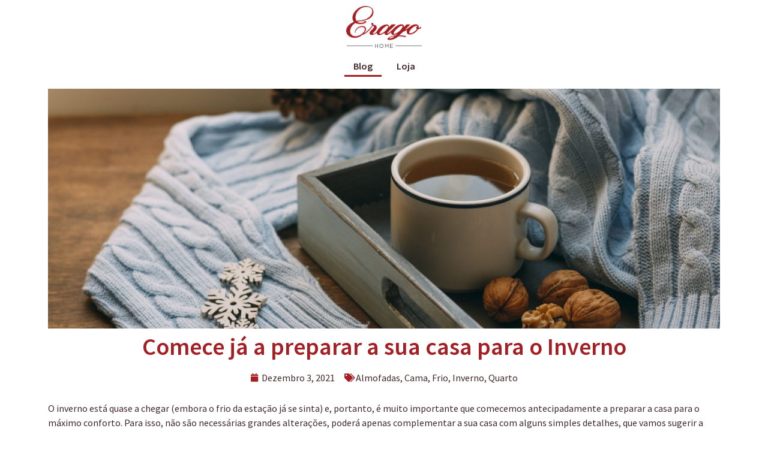

--- FILE ---
content_type: text/html; charset=UTF-8
request_url: https://blog.donaerago.com/2021/12/comece-ja-a-preparar-a-sua-casa-para-o-inverno/
body_size: 14045
content:
<!doctype html>
<html lang="pt-PT"
prefix="og: https://ogp.me/ns#" >
<head>
<meta charset="UTF-8">
<meta name="viewport" content="width=device-width, initial-scale=1">
<link rel="profile" href="http://gmpg.org/xfn/11">
<title>Comece já a preparar a sua casa para o Inverno - Dona Erago Blog</title>
<!-- All in One SEO 4.1.3.3 -->
<meta name="description" content="O inverno está quase a chegar, é importante preparar a casa para o máximo conforto. Pequenos detalhes fazem a diferença na casa - veja as nossas sugestões."/>
<link rel="canonical" href="https://blog.donaerago.com/2021/12/comece-ja-a-preparar-a-sua-casa-para-o-inverno/" />
<meta property="og:site_name" content="Dona Erago Blog - Artigos Dona Erago" />
<meta property="og:type" content="article" />
<meta property="og:title" content="Comece já a preparar a sua casa para o Inverno - Dona Erago Blog" />
<meta property="og:description" content="O inverno está quase a chegar, é importante preparar a casa para o máximo conforto. Pequenos detalhes fazem a diferença na casa - veja as nossas sugestões." />
<meta property="og:url" content="https://blog.donaerago.com/2021/12/comece-ja-a-preparar-a-sua-casa-para-o-inverno/" />
<meta property="og:image" content="https://blog.donaerago.com/wp-content/uploads/2021/12/close-up-cup-of-tea-with-nuts-1-1-scaled.jpg" />
<meta property="og:image:secure_url" content="https://blog.donaerago.com/wp-content/uploads/2021/12/close-up-cup-of-tea-with-nuts-1-1-scaled.jpg" />
<meta property="og:image:width" content="2560" />
<meta property="og:image:height" content="1707" />
<meta property="article:published_time" content="2021-12-03T11:10:08Z" />
<meta property="article:modified_time" content="2021-12-03T11:10:08Z" />
<meta name="twitter:card" content="summary" />
<meta name="twitter:domain" content="blog.donaerago.com" />
<meta name="twitter:title" content="Comece já a preparar a sua casa para o Inverno - Dona Erago Blog" />
<meta name="twitter:description" content="O inverno está quase a chegar, é importante preparar a casa para o máximo conforto. Pequenos detalhes fazem a diferença na casa - veja as nossas sugestões." />
<meta name="twitter:image" content="https://blog.donaerago.com/wp-content/uploads/2021/12/close-up-cup-of-tea-with-nuts-1-1-scaled.jpg" />
<script type="application/ld+json" class="aioseo-schema">
{"@context":"https:\/\/schema.org","@graph":[{"@type":"WebSite","@id":"https:\/\/blog.donaerago.com\/#website","url":"https:\/\/blog.donaerago.com\/","name":"Dona Erago Blog","description":"Artigos Dona Erago","publisher":{"@id":"https:\/\/blog.donaerago.com\/#organization"}},{"@type":"Organization","@id":"https:\/\/blog.donaerago.com\/#organization","name":"Dona Erago Blog","url":"https:\/\/blog.donaerago.com\/","logo":{"@type":"ImageObject","@id":"https:\/\/blog.donaerago.com\/#organizationLogo","url":"https:\/\/blog.donaerago.com\/wp-content\/uploads\/2017\/06\/logo.png","width":"600","height":"332"},"image":{"@id":"https:\/\/blog.donaerago.com\/#organizationLogo"}},{"@type":"BreadcrumbList","@id":"https:\/\/blog.donaerago.com\/2021\/12\/comece-ja-a-preparar-a-sua-casa-para-o-inverno\/#breadcrumblist","itemListElement":[{"@type":"ListItem","@id":"https:\/\/blog.donaerago.com\/#listItem","position":"1","item":{"@type":"WebPage","@id":"https:\/\/blog.donaerago.com\/","name":"In\u00edcio","description":"No Blog Erago Home encontra todos os artigos relacionados a produtos t\u00eaxteis de qualidade, desde roupa de cama, jogos de banho, t\u00eaxteis de cozinha, artigos para beb\u00e9 e decora\u00e7\u00e3o. Saiba mais","url":"https:\/\/blog.donaerago.com\/"},"nextItem":"https:\/\/blog.donaerago.com\/2021\/#listItem"},{"@type":"ListItem","@id":"https:\/\/blog.donaerago.com\/2021\/#listItem","position":"2","item":{"@type":"WebPage","@id":"https:\/\/blog.donaerago.com\/2021\/","name":"2021","url":"https:\/\/blog.donaerago.com\/2021\/"},"nextItem":"https:\/\/blog.donaerago.com\/2021\/12\/#listItem","previousItem":"https:\/\/blog.donaerago.com\/#listItem"},{"@type":"ListItem","@id":"https:\/\/blog.donaerago.com\/2021\/12\/#listItem","position":"3","item":{"@type":"WebPage","@id":"https:\/\/blog.donaerago.com\/2021\/12\/","name":"December","url":"https:\/\/blog.donaerago.com\/2021\/12\/"},"nextItem":"https:\/\/blog.donaerago.com\/2021\/12\/comece-ja-a-preparar-a-sua-casa-para-o-inverno\/#listItem","previousItem":"https:\/\/blog.donaerago.com\/2021\/#listItem"},{"@type":"ListItem","@id":"https:\/\/blog.donaerago.com\/2021\/12\/comece-ja-a-preparar-a-sua-casa-para-o-inverno\/#listItem","position":"4","item":{"@type":"WebPage","@id":"https:\/\/blog.donaerago.com\/2021\/12\/comece-ja-a-preparar-a-sua-casa-para-o-inverno\/","name":"Comece j\u00e1 a preparar a sua casa para o Inverno","description":"O inverno est\u00e1 quase a chegar, \u00e9 importante preparar a casa para o m\u00e1ximo conforto. Pequenos detalhes fazem a diferen\u00e7a na casa - veja as nossas sugest\u00f5es.","url":"https:\/\/blog.donaerago.com\/2021\/12\/comece-ja-a-preparar-a-sua-casa-para-o-inverno\/"},"previousItem":"https:\/\/blog.donaerago.com\/2021\/12\/#listItem"}]},{"@type":"Person","@id":"https:\/\/blog.donaerago.com\/author\/dona-erago\/#author","url":"https:\/\/blog.donaerago.com\/author\/dona-erago\/","name":"Dona Erago","image":{"@type":"ImageObject","@id":"https:\/\/blog.donaerago.com\/2021\/12\/comece-ja-a-preparar-a-sua-casa-para-o-inverno\/#authorImage","url":"https:\/\/secure.gravatar.com\/avatar\/b278ff1c280730dc02d5e169eb33d513?s=96&d=mm&r=g","width":"96","height":"96","caption":"Dona Erago"}},{"@type":"WebPage","@id":"https:\/\/blog.donaerago.com\/2021\/12\/comece-ja-a-preparar-a-sua-casa-para-o-inverno\/#webpage","url":"https:\/\/blog.donaerago.com\/2021\/12\/comece-ja-a-preparar-a-sua-casa-para-o-inverno\/","name":"Comece j\u00e1 a preparar a sua casa para o Inverno - Dona Erago Blog","description":"O inverno est\u00e1 quase a chegar, \u00e9 importante preparar a casa para o m\u00e1ximo conforto. Pequenos detalhes fazem a diferen\u00e7a na casa - veja as nossas sugest\u00f5es.","inLanguage":"pt-PT","isPartOf":{"@id":"https:\/\/blog.donaerago.com\/#website"},"breadcrumb":{"@id":"https:\/\/blog.donaerago.com\/2021\/12\/comece-ja-a-preparar-a-sua-casa-para-o-inverno\/#breadcrumblist"},"author":"https:\/\/blog.donaerago.com\/author\/dona-erago\/#author","creator":"https:\/\/blog.donaerago.com\/author\/dona-erago\/#author","image":{"@type":"ImageObject","@id":"https:\/\/blog.donaerago.com\/#mainImage","url":"https:\/\/blog.donaerago.com\/wp-content\/uploads\/2021\/12\/close-up-cup-of-tea-with-nuts-1-1-scaled.jpg","width":"2560","height":"1707","caption":"Comece j\u00e1 a preparar a sua casa para o Inverno"},"primaryImageOfPage":{"@id":"https:\/\/blog.donaerago.com\/2021\/12\/comece-ja-a-preparar-a-sua-casa-para-o-inverno\/#mainImage"},"datePublished":"2021-12-03T11:10:08+00:00","dateModified":"2021-12-03T11:10:08+00:00"},{"@type":"BlogPosting","@id":"https:\/\/blog.donaerago.com\/2021\/12\/comece-ja-a-preparar-a-sua-casa-para-o-inverno\/#blogposting","name":"Comece j\u00e1 a preparar a sua casa para o Inverno - Dona Erago Blog","description":"O inverno est\u00e1 quase a chegar, \u00e9 importante preparar a casa para o m\u00e1ximo conforto. Pequenos detalhes fazem a diferen\u00e7a na casa - veja as nossas sugest\u00f5es.","headline":"Comece j\u00e1 a preparar a sua casa para o Inverno","author":{"@id":"https:\/\/blog.donaerago.com\/author\/dona-erago\/#author"},"publisher":{"@id":"https:\/\/blog.donaerago.com\/#organization"},"datePublished":"2021-12-03T11:10:08+00:00","dateModified":"2021-12-03T11:10:08+00:00","articleSection":"Almofadas, Cama, Frio, Inverno, Quarto, almofada, cama, edred\u00e3o, Frio, Inverno, manta","mainEntityOfPage":{"@id":"https:\/\/blog.donaerago.com\/2021\/12\/comece-ja-a-preparar-a-sua-casa-para-o-inverno\/#webpage"},"isPartOf":{"@id":"https:\/\/blog.donaerago.com\/2021\/12\/comece-ja-a-preparar-a-sua-casa-para-o-inverno\/#webpage"},"image":{"@type":"ImageObject","@id":"https:\/\/blog.donaerago.com\/#articleImage","url":"https:\/\/blog.donaerago.com\/wp-content\/uploads\/2021\/12\/close-up-cup-of-tea-with-nuts-1-1-scaled.jpg","width":"2560","height":"1707","caption":"Comece j\u00e1 a preparar a sua casa para o Inverno"}}]}
</script>
<!-- All in One SEO -->
<link rel="alternate" type="application/rss+xml" title="Dona Erago Blog &raquo; Feed" href="https://blog.donaerago.com/feed/" />
<link rel="alternate" type="application/rss+xml" title="Feed de comentários de Dona Erago Blog &raquo; Comece já a preparar a sua casa para o Inverno" href="https://blog.donaerago.com/2021/12/comece-ja-a-preparar-a-sua-casa-para-o-inverno/feed/" />
<!-- <link rel='stylesheet' id='wp-block-library-css'  href='https://blog.donaerago.com/wp-includes/css/dist/block-library/style.min.css?ver=5.8.2' type='text/css' media='all' /> -->
<!-- <link rel='stylesheet' id='hello-elementor-css'  href='https://blog.donaerago.com/wp-content/themes/hello-elementor/style.min.css?ver=2.4.1' type='text/css' media='all' /> -->
<!-- <link rel='stylesheet' id='hello-elementor-theme-style-css'  href='https://blog.donaerago.com/wp-content/themes/hello-elementor/theme.min.css?ver=2.4.1' type='text/css' media='all' /> -->
<!-- <link rel='stylesheet' id='elementor-icons-css'  href='https://blog.donaerago.com/wp-content/plugins/elementor/assets/lib/eicons/css/elementor-icons.min.css?ver=5.12.0' type='text/css' media='all' /> -->
<!-- <link rel='stylesheet' id='elementor-frontend-css'  href='https://blog.donaerago.com/wp-content/plugins/elementor/assets/css/frontend.min.css?ver=3.4.3' type='text/css' media='all' /> -->
<link rel="stylesheet" type="text/css" href="//blog.donaerago.com/wp-content/cache/wpfc-minified/2danxmxa/c0z4x.css" media="all"/>
<style id='elementor-frontend-inline-css' type='text/css'>
@font-face{font-family:eicons;src:url(https://blog.donaerago.com/wp-content/plugins/elementor/assets/lib/eicons/fonts/eicons.eot?5.10.0);src:url(https://blog.donaerago.com/wp-content/plugins/elementor/assets/lib/eicons/fonts/eicons.eot?5.10.0#iefix) format("embedded-opentype"),url(https://blog.donaerago.com/wp-content/plugins/elementor/assets/lib/eicons/fonts/eicons.woff2?5.10.0) format("woff2"),url(https://blog.donaerago.com/wp-content/plugins/elementor/assets/lib/eicons/fonts/eicons.woff?5.10.0) format("woff"),url(https://blog.donaerago.com/wp-content/plugins/elementor/assets/lib/eicons/fonts/eicons.ttf?5.10.0) format("truetype"),url(https://blog.donaerago.com/wp-content/plugins/elementor/assets/lib/eicons/fonts/eicons.svg?5.10.0#eicon) format("svg");font-weight:400;font-style:normal}
.elementor-kit-2257{--e-global-color-primary:#A41F24;--e-global-color-secondary:#43282C;--e-global-color-text:#43282C;--e-global-color-accent:#009933;--e-global-color-4c75de8:#FFFFFF;--e-global-typography-primary-font-family:"Source Sans Pro";--e-global-typography-primary-font-weight:600;--e-global-typography-secondary-font-family:"Source Sans Pro";--e-global-typography-secondary-font-weight:400;--e-global-typography-text-font-family:"Source Sans Pro";--e-global-typography-text-font-weight:400;--e-global-typography-accent-font-family:"Roboto";--e-global-typography-accent-font-weight:500;}.elementor-section.elementor-section-boxed > .elementor-container{max-width:1140px;}.elementor-widget:not(:last-child){margin-bottom:20px;}{}h1.entry-title{display:var(--page-title-display);}@media(max-width:1024px){.elementor-section.elementor-section-boxed > .elementor-container{max-width:1024px;}}@media(max-width:767px){.elementor-section.elementor-section-boxed > .elementor-container{max-width:767px;}}
.elementor-widget-heading .elementor-heading-title{color:var( --e-global-color-primary );font-family:var( --e-global-typography-primary-font-family ), Sans-serif;font-weight:var( --e-global-typography-primary-font-weight );}.elementor-widget-image .widget-image-caption{color:var( --e-global-color-text );font-family:var( --e-global-typography-text-font-family ), Sans-serif;font-weight:var( --e-global-typography-text-font-weight );}.elementor-widget-text-editor{color:var( --e-global-color-text );font-family:var( --e-global-typography-text-font-family ), Sans-serif;font-weight:var( --e-global-typography-text-font-weight );}.elementor-widget-text-editor.elementor-drop-cap-view-stacked .elementor-drop-cap{background-color:var( --e-global-color-primary );}.elementor-widget-text-editor.elementor-drop-cap-view-framed .elementor-drop-cap, .elementor-widget-text-editor.elementor-drop-cap-view-default .elementor-drop-cap{color:var( --e-global-color-primary );border-color:var( --e-global-color-primary );}.elementor-widget-button .elementor-button{font-family:var( --e-global-typography-accent-font-family ), Sans-serif;font-weight:var( --e-global-typography-accent-font-weight );background-color:var( --e-global-color-accent );}.elementor-widget-divider{--divider-color:var( --e-global-color-secondary );}.elementor-widget-divider .elementor-divider__text{color:var( --e-global-color-secondary );font-family:var( --e-global-typography-secondary-font-family ), Sans-serif;font-weight:var( --e-global-typography-secondary-font-weight );}.elementor-widget-divider.elementor-view-stacked .elementor-icon{background-color:var( --e-global-color-secondary );}.elementor-widget-divider.elementor-view-framed .elementor-icon, .elementor-widget-divider.elementor-view-default .elementor-icon{color:var( --e-global-color-secondary );border-color:var( --e-global-color-secondary );}.elementor-widget-divider.elementor-view-framed .elementor-icon, .elementor-widget-divider.elementor-view-default .elementor-icon svg{fill:var( --e-global-color-secondary );}.elementor-widget-image-box .elementor-image-box-title{color:var( --e-global-color-primary );font-family:var( --e-global-typography-primary-font-family ), Sans-serif;font-weight:var( --e-global-typography-primary-font-weight );}.elementor-widget-image-box .elementor-image-box-description{color:var( --e-global-color-text );font-family:var( --e-global-typography-text-font-family ), Sans-serif;font-weight:var( --e-global-typography-text-font-weight );}.elementor-widget-icon.elementor-view-stacked .elementor-icon{background-color:var( --e-global-color-primary );}.elementor-widget-icon.elementor-view-framed .elementor-icon, .elementor-widget-icon.elementor-view-default .elementor-icon{color:var( --e-global-color-primary );border-color:var( --e-global-color-primary );}.elementor-widget-icon.elementor-view-framed .elementor-icon, .elementor-widget-icon.elementor-view-default .elementor-icon svg{fill:var( --e-global-color-primary );}.elementor-widget-icon-box.elementor-view-stacked .elementor-icon{background-color:var( --e-global-color-primary );}.elementor-widget-icon-box.elementor-view-framed .elementor-icon, .elementor-widget-icon-box.elementor-view-default .elementor-icon{fill:var( --e-global-color-primary );color:var( --e-global-color-primary );border-color:var( --e-global-color-primary );}.elementor-widget-icon-box .elementor-icon-box-title{color:var( --e-global-color-primary );}.elementor-widget-icon-box .elementor-icon-box-title, .elementor-widget-icon-box .elementor-icon-box-title a{font-family:var( --e-global-typography-primary-font-family ), Sans-serif;font-weight:var( --e-global-typography-primary-font-weight );}.elementor-widget-icon-box .elementor-icon-box-description{color:var( --e-global-color-text );font-family:var( --e-global-typography-text-font-family ), Sans-serif;font-weight:var( --e-global-typography-text-font-weight );}.elementor-widget-star-rating .elementor-star-rating__title{color:var( --e-global-color-text );font-family:var( --e-global-typography-text-font-family ), Sans-serif;font-weight:var( --e-global-typography-text-font-weight );}.elementor-widget-image-gallery .gallery-item .gallery-caption{font-family:var( --e-global-typography-accent-font-family ), Sans-serif;font-weight:var( --e-global-typography-accent-font-weight );}.elementor-widget-icon-list .elementor-icon-list-item:not(:last-child):after{border-color:var( --e-global-color-text );}.elementor-widget-icon-list .elementor-icon-list-icon i{color:var( --e-global-color-primary );}.elementor-widget-icon-list .elementor-icon-list-icon svg{fill:var( --e-global-color-primary );}.elementor-widget-icon-list .elementor-icon-list-text{color:var( --e-global-color-secondary );}.elementor-widget-icon-list .elementor-icon-list-item > .elementor-icon-list-text, .elementor-widget-icon-list .elementor-icon-list-item > a{font-family:var( --e-global-typography-text-font-family ), Sans-serif;font-weight:var( --e-global-typography-text-font-weight );}.elementor-widget-counter .elementor-counter-number-wrapper{color:var( --e-global-color-primary );font-family:var( --e-global-typography-primary-font-family ), Sans-serif;font-weight:var( --e-global-typography-primary-font-weight );}.elementor-widget-counter .elementor-counter-title{color:var( --e-global-color-secondary );font-family:var( --e-global-typography-secondary-font-family ), Sans-serif;font-weight:var( --e-global-typography-secondary-font-weight );}.elementor-widget-progress .elementor-progress-wrapper .elementor-progress-bar{background-color:var( --e-global-color-primary );}.elementor-widget-progress .elementor-title{color:var( --e-global-color-primary );font-family:var( --e-global-typography-text-font-family ), Sans-serif;font-weight:var( --e-global-typography-text-font-weight );}.elementor-widget-testimonial .elementor-testimonial-content{color:var( --e-global-color-text );font-family:var( --e-global-typography-text-font-family ), Sans-serif;font-weight:var( --e-global-typography-text-font-weight );}.elementor-widget-testimonial .elementor-testimonial-name{color:var( --e-global-color-primary );font-family:var( --e-global-typography-primary-font-family ), Sans-serif;font-weight:var( --e-global-typography-primary-font-weight );}.elementor-widget-testimonial .elementor-testimonial-job{color:var( --e-global-color-secondary );font-family:var( --e-global-typography-secondary-font-family ), Sans-serif;font-weight:var( --e-global-typography-secondary-font-weight );}.elementor-widget-tabs .elementor-tab-title, .elementor-widget-tabs .elementor-tab-title a{color:var( --e-global-color-primary );}.elementor-widget-tabs .elementor-tab-title.elementor-active,
.elementor-widget-tabs .elementor-tab-title.elementor-active a{color:var( --e-global-color-accent );}.elementor-widget-tabs .elementor-tab-title{font-family:var( --e-global-typography-primary-font-family ), Sans-serif;font-weight:var( --e-global-typography-primary-font-weight );}.elementor-widget-tabs .elementor-tab-content{color:var( --e-global-color-text );font-family:var( --e-global-typography-text-font-family ), Sans-serif;font-weight:var( --e-global-typography-text-font-weight );}.elementor-widget-accordion .elementor-accordion-icon, .elementor-widget-accordion .elementor-accordion-title{color:var( --e-global-color-primary );}.elementor-widget-accordion .elementor-accordion-icon svg{fill:var( --e-global-color-primary );}.elementor-widget-accordion .elementor-active .elementor-accordion-icon, .elementor-widget-accordion .elementor-active .elementor-accordion-title{color:var( --e-global-color-accent );}.elementor-widget-accordion .elementor-active .elementor-accordion-icon svg{fill:var( --e-global-color-accent );}.elementor-widget-accordion .elementor-accordion-title{font-family:var( --e-global-typography-primary-font-family ), Sans-serif;font-weight:var( --e-global-typography-primary-font-weight );}.elementor-widget-accordion .elementor-tab-content{color:var( --e-global-color-text );font-family:var( --e-global-typography-text-font-family ), Sans-serif;font-weight:var( --e-global-typography-text-font-weight );}.elementor-widget-toggle .elementor-toggle-title, .elementor-widget-toggle .elementor-toggle-icon{color:var( --e-global-color-primary );}.elementor-widget-toggle .elementor-toggle-icon svg{fill:var( --e-global-color-primary );}.elementor-widget-toggle .elementor-tab-title.elementor-active a, .elementor-widget-toggle .elementor-tab-title.elementor-active .elementor-toggle-icon{color:var( --e-global-color-accent );}.elementor-widget-toggle .elementor-toggle-title{font-family:var( --e-global-typography-primary-font-family ), Sans-serif;font-weight:var( --e-global-typography-primary-font-weight );}.elementor-widget-toggle .elementor-tab-content{color:var( --e-global-color-text );font-family:var( --e-global-typography-text-font-family ), Sans-serif;font-weight:var( --e-global-typography-text-font-weight );}.elementor-widget-alert .elementor-alert-title{font-family:var( --e-global-typography-primary-font-family ), Sans-serif;font-weight:var( --e-global-typography-primary-font-weight );}.elementor-widget-alert .elementor-alert-description{font-family:var( --e-global-typography-text-font-family ), Sans-serif;font-weight:var( --e-global-typography-text-font-weight );}.elementor-widget-text-path{font-family:var( --e-global-typography-text-font-family ), Sans-serif;font-weight:var( --e-global-typography-text-font-weight );}.elementor-widget-theme-site-logo .widget-image-caption{color:var( --e-global-color-text );font-family:var( --e-global-typography-text-font-family ), Sans-serif;font-weight:var( --e-global-typography-text-font-weight );}.elementor-widget-theme-site-title .elementor-heading-title{color:var( --e-global-color-primary );font-family:var( --e-global-typography-primary-font-family ), Sans-serif;font-weight:var( --e-global-typography-primary-font-weight );}.elementor-widget-theme-page-title .elementor-heading-title{color:var( --e-global-color-primary );font-family:var( --e-global-typography-primary-font-family ), Sans-serif;font-weight:var( --e-global-typography-primary-font-weight );}.elementor-widget-theme-post-title .elementor-heading-title{color:var( --e-global-color-primary );font-family:var( --e-global-typography-primary-font-family ), Sans-serif;font-weight:var( --e-global-typography-primary-font-weight );}.elementor-widget-theme-post-excerpt .elementor-widget-container{color:var( --e-global-color-text );font-family:var( --e-global-typography-text-font-family ), Sans-serif;font-weight:var( --e-global-typography-text-font-weight );}.elementor-widget-theme-post-content{color:var( --e-global-color-text );font-family:var( --e-global-typography-text-font-family ), Sans-serif;font-weight:var( --e-global-typography-text-font-weight );}.elementor-widget-theme-post-featured-image .widget-image-caption{color:var( --e-global-color-text );font-family:var( --e-global-typography-text-font-family ), Sans-serif;font-weight:var( --e-global-typography-text-font-weight );}.elementor-widget-theme-archive-title .elementor-heading-title{color:var( --e-global-color-primary );font-family:var( --e-global-typography-primary-font-family ), Sans-serif;font-weight:var( --e-global-typography-primary-font-weight );}.elementor-widget-archive-posts .elementor-post__title, .elementor-widget-archive-posts .elementor-post__title a{color:var( --e-global-color-secondary );font-family:var( --e-global-typography-primary-font-family ), Sans-serif;font-weight:var( --e-global-typography-primary-font-weight );}.elementor-widget-archive-posts .elementor-post__meta-data{font-family:var( --e-global-typography-secondary-font-family ), Sans-serif;font-weight:var( --e-global-typography-secondary-font-weight );}.elementor-widget-archive-posts .elementor-post__excerpt p{font-family:var( --e-global-typography-text-font-family ), Sans-serif;font-weight:var( --e-global-typography-text-font-weight );}.elementor-widget-archive-posts .elementor-post__read-more{color:var( --e-global-color-accent );font-family:var( --e-global-typography-accent-font-family ), Sans-serif;font-weight:var( --e-global-typography-accent-font-weight );}.elementor-widget-archive-posts .elementor-post__card .elementor-post__badge{background-color:var( --e-global-color-accent );font-family:var( --e-global-typography-accent-font-family ), Sans-serif;font-weight:var( --e-global-typography-accent-font-weight );}.elementor-widget-archive-posts .elementor-pagination{font-family:var( --e-global-typography-secondary-font-family ), Sans-serif;font-weight:var( --e-global-typography-secondary-font-weight );}.elementor-widget-archive-posts .ecs-load-more-button .elementor-button{font-family:var( --e-global-typography-accent-font-family ), Sans-serif;font-weight:var( --e-global-typography-accent-font-weight );background-color:var( --e-global-color-accent );}.elementor-widget-archive-posts .elementor-button{font-family:var( --e-global-typography-accent-font-family ), Sans-serif;font-weight:var( --e-global-typography-accent-font-weight );background-color:var( --e-global-color-accent );}.elementor-widget-archive-posts .e-load-more-message{font-family:var( --e-global-typography-secondary-font-family ), Sans-serif;font-weight:var( --e-global-typography-secondary-font-weight );}.elementor-widget-archive-posts .elementor-posts-nothing-found{color:var( --e-global-color-text );font-family:var( --e-global-typography-text-font-family ), Sans-serif;font-weight:var( --e-global-typography-text-font-weight );}.elementor-widget-posts .elementor-post__title, .elementor-widget-posts .elementor-post__title a{color:var( --e-global-color-secondary );font-family:var( --e-global-typography-primary-font-family ), Sans-serif;font-weight:var( --e-global-typography-primary-font-weight );}.elementor-widget-posts .elementor-post__meta-data{font-family:var( --e-global-typography-secondary-font-family ), Sans-serif;font-weight:var( --e-global-typography-secondary-font-weight );}.elementor-widget-posts .elementor-post__excerpt p{font-family:var( --e-global-typography-text-font-family ), Sans-serif;font-weight:var( --e-global-typography-text-font-weight );}.elementor-widget-posts .elementor-post__read-more{color:var( --e-global-color-accent );font-family:var( --e-global-typography-accent-font-family ), Sans-serif;font-weight:var( --e-global-typography-accent-font-weight );}.elementor-widget-posts .elementor-post__card .elementor-post__badge{background-color:var( --e-global-color-accent );font-family:var( --e-global-typography-accent-font-family ), Sans-serif;font-weight:var( --e-global-typography-accent-font-weight );}.elementor-widget-posts .elementor-pagination{font-family:var( --e-global-typography-secondary-font-family ), Sans-serif;font-weight:var( --e-global-typography-secondary-font-weight );}.elementor-widget-posts .ecs-load-more-button .elementor-button{font-family:var( --e-global-typography-accent-font-family ), Sans-serif;font-weight:var( --e-global-typography-accent-font-weight );background-color:var( --e-global-color-accent );}.elementor-widget-posts .elementor-button{font-family:var( --e-global-typography-accent-font-family ), Sans-serif;font-weight:var( --e-global-typography-accent-font-weight );background-color:var( --e-global-color-accent );}.elementor-widget-posts .e-load-more-message{font-family:var( --e-global-typography-secondary-font-family ), Sans-serif;font-weight:var( --e-global-typography-secondary-font-weight );}.elementor-widget-portfolio a .elementor-portfolio-item__overlay{background-color:var( --e-global-color-accent );}.elementor-widget-portfolio .elementor-portfolio-item__title{font-family:var( --e-global-typography-primary-font-family ), Sans-serif;font-weight:var( --e-global-typography-primary-font-weight );}.elementor-widget-portfolio .elementor-portfolio__filter{color:var( --e-global-color-text );font-family:var( --e-global-typography-primary-font-family ), Sans-serif;font-weight:var( --e-global-typography-primary-font-weight );}.elementor-widget-portfolio .elementor-portfolio__filter.elementor-active{color:var( --e-global-color-primary );}.elementor-widget-gallery .elementor-gallery-item__title{font-family:var( --e-global-typography-primary-font-family ), Sans-serif;font-weight:var( --e-global-typography-primary-font-weight );}.elementor-widget-gallery .elementor-gallery-item__description{font-family:var( --e-global-typography-text-font-family ), Sans-serif;font-weight:var( --e-global-typography-text-font-weight );}.elementor-widget-gallery{--galleries-title-color-normal:var( --e-global-color-primary );--galleries-title-color-hover:var( --e-global-color-secondary );--galleries-pointer-bg-color-hover:var( --e-global-color-accent );--gallery-title-color-active:var( --e-global-color-secondary );--galleries-pointer-bg-color-active:var( --e-global-color-accent );}.elementor-widget-gallery .elementor-gallery-title{font-family:var( --e-global-typography-primary-font-family ), Sans-serif;font-weight:var( --e-global-typography-primary-font-weight );}.elementor-widget-form .elementor-field-group > label, .elementor-widget-form .elementor-field-subgroup label{color:var( --e-global-color-text );}.elementor-widget-form .elementor-field-group > label{font-family:var( --e-global-typography-text-font-family ), Sans-serif;font-weight:var( --e-global-typography-text-font-weight );}.elementor-widget-form .elementor-field-type-html{color:var( --e-global-color-text );font-family:var( --e-global-typography-text-font-family ), Sans-serif;font-weight:var( --e-global-typography-text-font-weight );}.elementor-widget-form .elementor-field-group .elementor-field{color:var( --e-global-color-text );}.elementor-widget-form .elementor-field-group .elementor-field, .elementor-widget-form .elementor-field-subgroup label{font-family:var( --e-global-typography-text-font-family ), Sans-serif;font-weight:var( --e-global-typography-text-font-weight );}.elementor-widget-form .elementor-button{font-family:var( --e-global-typography-accent-font-family ), Sans-serif;font-weight:var( --e-global-typography-accent-font-weight );}.elementor-widget-form .e-form__buttons__wrapper__button-next{background-color:var( --e-global-color-accent );}.elementor-widget-form .elementor-button[type="submit"]{background-color:var( --e-global-color-accent );}.elementor-widget-form .e-form__buttons__wrapper__button-previous{background-color:var( --e-global-color-accent );}.elementor-widget-form .elementor-message{font-family:var( --e-global-typography-text-font-family ), Sans-serif;font-weight:var( --e-global-typography-text-font-weight );}.elementor-widget-form .e-form__indicators__indicator, .elementor-widget-form .e-form__indicators__indicator__label{font-family:var( --e-global-typography-accent-font-family ), Sans-serif;font-weight:var( --e-global-typography-accent-font-weight );}.elementor-widget-form{--e-form-steps-indicator-inactive-primary-color:var( --e-global-color-text );--e-form-steps-indicator-active-primary-color:var( --e-global-color-accent );--e-form-steps-indicator-completed-primary-color:var( --e-global-color-accent );--e-form-steps-indicator-progress-color:var( --e-global-color-accent );--e-form-steps-indicator-progress-background-color:var( --e-global-color-text );--e-form-steps-indicator-progress-meter-color:var( --e-global-color-text );}.elementor-widget-form .e-form__indicators__indicator__progress__meter{font-family:var( --e-global-typography-accent-font-family ), Sans-serif;font-weight:var( --e-global-typography-accent-font-weight );}.elementor-widget-login .elementor-field-group > a{color:var( --e-global-color-text );}.elementor-widget-login .elementor-field-group > a:hover{color:var( --e-global-color-accent );}.elementor-widget-login .elementor-form-fields-wrapper label{color:var( --e-global-color-text );font-family:var( --e-global-typography-text-font-family ), Sans-serif;font-weight:var( --e-global-typography-text-font-weight );}.elementor-widget-login .elementor-field-group .elementor-field{color:var( --e-global-color-text );}.elementor-widget-login .elementor-field-group .elementor-field, .elementor-widget-login .elementor-field-subgroup label{font-family:var( --e-global-typography-text-font-family ), Sans-serif;font-weight:var( --e-global-typography-text-font-weight );}.elementor-widget-login .elementor-button{font-family:var( --e-global-typography-accent-font-family ), Sans-serif;font-weight:var( --e-global-typography-accent-font-weight );background-color:var( --e-global-color-accent );}.elementor-widget-login .elementor-widget-container .elementor-login__logged-in-message{color:var( --e-global-color-text );font-family:var( --e-global-typography-text-font-family ), Sans-serif;font-weight:var( --e-global-typography-text-font-weight );}.elementor-widget-slides .elementor-slide-heading{font-family:var( --e-global-typography-primary-font-family ), Sans-serif;font-weight:var( --e-global-typography-primary-font-weight );}.elementor-widget-slides .elementor-slide-description{font-family:var( --e-global-typography-secondary-font-family ), Sans-serif;font-weight:var( --e-global-typography-secondary-font-weight );}.elementor-widget-slides .elementor-slide-button{font-family:var( --e-global-typography-accent-font-family ), Sans-serif;font-weight:var( --e-global-typography-accent-font-weight );}.elementor-widget-nav-menu .elementor-nav-menu .elementor-item{font-family:var( --e-global-typography-primary-font-family ), Sans-serif;font-weight:var( --e-global-typography-primary-font-weight );}.elementor-widget-nav-menu .elementor-nav-menu--main .elementor-item{color:var( --e-global-color-text );fill:var( --e-global-color-text );}.elementor-widget-nav-menu .elementor-nav-menu--main .elementor-item:hover,
.elementor-widget-nav-menu .elementor-nav-menu--main .elementor-item.elementor-item-active,
.elementor-widget-nav-menu .elementor-nav-menu--main .elementor-item.highlighted,
.elementor-widget-nav-menu .elementor-nav-menu--main .elementor-item:focus{color:var( --e-global-color-accent );fill:var( --e-global-color-accent );}.elementor-widget-nav-menu .elementor-nav-menu--main:not(.e--pointer-framed) .elementor-item:before,
.elementor-widget-nav-menu .elementor-nav-menu--main:not(.e--pointer-framed) .elementor-item:after{background-color:var( --e-global-color-accent );}.elementor-widget-nav-menu .e--pointer-framed .elementor-item:before,
.elementor-widget-nav-menu .e--pointer-framed .elementor-item:after{border-color:var( --e-global-color-accent );}.elementor-widget-nav-menu .elementor-nav-menu--dropdown .elementor-item, .elementor-widget-nav-menu .elementor-nav-menu--dropdown  .elementor-sub-item{font-family:var( --e-global-typography-accent-font-family ), Sans-serif;font-weight:var( --e-global-typography-accent-font-weight );}.elementor-widget-animated-headline .elementor-headline-dynamic-wrapper path{stroke:var( --e-global-color-accent );}.elementor-widget-animated-headline .elementor-headline-plain-text{color:var( --e-global-color-secondary );}.elementor-widget-animated-headline .elementor-headline{font-family:var( --e-global-typography-primary-font-family ), Sans-serif;font-weight:var( --e-global-typography-primary-font-weight );}.elementor-widget-animated-headline{--dynamic-text-color:var( --e-global-color-secondary );}.elementor-widget-animated-headline .elementor-headline-dynamic-text{font-family:var( --e-global-typography-primary-font-family ), Sans-serif;font-weight:var( --e-global-typography-primary-font-weight );}.elementor-widget-hotspot .widget-image-caption{font-family:var( --e-global-typography-text-font-family ), Sans-serif;font-weight:var( --e-global-typography-text-font-weight );}.elementor-widget-hotspot{--hotspot-color:var( --e-global-color-primary );--hotspot-box-color:var( --e-global-color-secondary );--tooltip-color:var( --e-global-color-secondary );}.elementor-widget-hotspot .e-hotspot__label{font-family:var( --e-global-typography-primary-font-family ), Sans-serif;font-weight:var( --e-global-typography-primary-font-weight );}.elementor-widget-hotspot .e-hotspot__tooltip{font-family:var( --e-global-typography-secondary-font-family ), Sans-serif;font-weight:var( --e-global-typography-secondary-font-weight );}.elementor-widget-price-list .elementor-price-list-header{color:var( --e-global-color-primary );font-family:var( --e-global-typography-primary-font-family ), Sans-serif;font-weight:var( --e-global-typography-primary-font-weight );}.elementor-widget-price-list .elementor-price-list-description{color:var( --e-global-color-text );font-family:var( --e-global-typography-text-font-family ), Sans-serif;font-weight:var( --e-global-typography-text-font-weight );}.elementor-widget-price-list .elementor-price-list-separator{border-bottom-color:var( --e-global-color-secondary );}.elementor-widget-price-table{--e-price-table-header-background-color:var( --e-global-color-secondary );}.elementor-widget-price-table .elementor-price-table__heading{font-family:var( --e-global-typography-primary-font-family ), Sans-serif;font-weight:var( --e-global-typography-primary-font-weight );}.elementor-widget-price-table .elementor-price-table__subheading{font-family:var( --e-global-typography-secondary-font-family ), Sans-serif;font-weight:var( --e-global-typography-secondary-font-weight );}.elementor-widget-price-table .elementor-price-table .elementor-price-table__price{font-family:var( --e-global-typography-primary-font-family ), Sans-serif;font-weight:var( --e-global-typography-primary-font-weight );}.elementor-widget-price-table .elementor-price-table__original-price{color:var( --e-global-color-secondary );font-family:var( --e-global-typography-primary-font-family ), Sans-serif;font-weight:var( --e-global-typography-primary-font-weight );}.elementor-widget-price-table .elementor-price-table__period{color:var( --e-global-color-secondary );font-family:var( --e-global-typography-secondary-font-family ), Sans-serif;font-weight:var( --e-global-typography-secondary-font-weight );}.elementor-widget-price-table .elementor-price-table__features-list{--e-price-table-features-list-color:var( --e-global-color-text );}.elementor-widget-price-table .elementor-price-table__features-list li{font-family:var( --e-global-typography-text-font-family ), Sans-serif;font-weight:var( --e-global-typography-text-font-weight );}.elementor-widget-price-table .elementor-price-table__features-list li:before{border-top-color:var( --e-global-color-text );}.elementor-widget-price-table .elementor-price-table__button{font-family:var( --e-global-typography-accent-font-family ), Sans-serif;font-weight:var( --e-global-typography-accent-font-weight );background-color:var( --e-global-color-accent );}.elementor-widget-price-table .elementor-price-table__additional_info{color:var( --e-global-color-text );font-family:var( --e-global-typography-text-font-family ), Sans-serif;font-weight:var( --e-global-typography-text-font-weight );}.elementor-widget-price-table .elementor-price-table__ribbon-inner{background-color:var( --e-global-color-accent );font-family:var( --e-global-typography-accent-font-family ), Sans-serif;font-weight:var( --e-global-typography-accent-font-weight );}.elementor-widget-flip-box .elementor-flip-box__front .elementor-flip-box__layer__title{font-family:var( --e-global-typography-primary-font-family ), Sans-serif;font-weight:var( --e-global-typography-primary-font-weight );}.elementor-widget-flip-box .elementor-flip-box__front .elementor-flip-box__layer__description{font-family:var( --e-global-typography-text-font-family ), Sans-serif;font-weight:var( --e-global-typography-text-font-weight );}.elementor-widget-flip-box .elementor-flip-box__back .elementor-flip-box__layer__title{font-family:var( --e-global-typography-primary-font-family ), Sans-serif;font-weight:var( --e-global-typography-primary-font-weight );}.elementor-widget-flip-box .elementor-flip-box__back .elementor-flip-box__layer__description{font-family:var( --e-global-typography-text-font-family ), Sans-serif;font-weight:var( --e-global-typography-text-font-weight );}.elementor-widget-flip-box .elementor-flip-box__button{font-family:var( --e-global-typography-accent-font-family ), Sans-serif;font-weight:var( --e-global-typography-accent-font-weight );}.elementor-widget-call-to-action .elementor-cta__title{font-family:var( --e-global-typography-primary-font-family ), Sans-serif;font-weight:var( --e-global-typography-primary-font-weight );}.elementor-widget-call-to-action .elementor-cta__description{font-family:var( --e-global-typography-text-font-family ), Sans-serif;font-weight:var( --e-global-typography-text-font-weight );}.elementor-widget-call-to-action .elementor-cta__button{font-family:var( --e-global-typography-accent-font-family ), Sans-serif;font-weight:var( --e-global-typography-accent-font-weight );}.elementor-widget-call-to-action .elementor-ribbon-inner{background-color:var( --e-global-color-accent );font-family:var( --e-global-typography-accent-font-family ), Sans-serif;font-weight:var( --e-global-typography-accent-font-weight );}.elementor-widget-media-carousel .elementor-carousel-image-overlay{font-family:var( --e-global-typography-accent-font-family ), Sans-serif;font-weight:var( --e-global-typography-accent-font-weight );}.elementor-widget-testimonial-carousel .elementor-testimonial__text{color:var( --e-global-color-text );font-family:var( --e-global-typography-text-font-family ), Sans-serif;font-weight:var( --e-global-typography-text-font-weight );}.elementor-widget-testimonial-carousel .elementor-testimonial__name{color:var( --e-global-color-text );font-family:var( --e-global-typography-primary-font-family ), Sans-serif;font-weight:var( --e-global-typography-primary-font-weight );}.elementor-widget-testimonial-carousel .elementor-testimonial__title{color:var( --e-global-color-primary );font-family:var( --e-global-typography-secondary-font-family ), Sans-serif;font-weight:var( --e-global-typography-secondary-font-weight );}.elementor-widget-reviews .elementor-testimonial__header, .elementor-widget-reviews .elementor-testimonial__name{font-family:var( --e-global-typography-primary-font-family ), Sans-serif;font-weight:var( --e-global-typography-primary-font-weight );}.elementor-widget-reviews .elementor-testimonial__text{font-family:var( --e-global-typography-text-font-family ), Sans-serif;font-weight:var( --e-global-typography-text-font-weight );}.elementor-widget-table-of-contents{--header-color:var( --e-global-color-secondary );--item-text-color:var( --e-global-color-text );--item-text-hover-color:var( --e-global-color-accent );--marker-color:var( --e-global-color-text );}.elementor-widget-table-of-contents .elementor-toc__header, .elementor-widget-table-of-contents .elementor-toc__header-title{font-family:var( --e-global-typography-primary-font-family ), Sans-serif;font-weight:var( --e-global-typography-primary-font-weight );}.elementor-widget-table-of-contents .elementor-toc__list-item{font-family:var( --e-global-typography-text-font-family ), Sans-serif;font-weight:var( --e-global-typography-text-font-weight );}.elementor-widget-countdown .elementor-countdown-item{background-color:var( --e-global-color-primary );}.elementor-widget-countdown .elementor-countdown-digits{font-family:var( --e-global-typography-text-font-family ), Sans-serif;font-weight:var( --e-global-typography-text-font-weight );}.elementor-widget-countdown .elementor-countdown-label{font-family:var( --e-global-typography-secondary-font-family ), Sans-serif;font-weight:var( --e-global-typography-secondary-font-weight );}.elementor-widget-countdown .elementor-countdown-expire--message{color:var( --e-global-color-text );font-family:var( --e-global-typography-text-font-family ), Sans-serif;font-weight:var( --e-global-typography-text-font-weight );}.elementor-widget-search-form input[type="search"].elementor-search-form__input{font-family:var( --e-global-typography-text-font-family ), Sans-serif;font-weight:var( --e-global-typography-text-font-weight );}.elementor-widget-search-form .elementor-search-form__input,
.elementor-widget-search-form .elementor-search-form__icon,
.elementor-widget-search-form .elementor-lightbox .dialog-lightbox-close-button,
.elementor-widget-search-form .elementor-lightbox .dialog-lightbox-close-button:hover,
.elementor-widget-search-form.elementor-search-form--skin-full_screen input[type="search"].elementor-search-form__input{color:var( --e-global-color-text );fill:var( --e-global-color-text );}.elementor-widget-search-form .elementor-search-form__submit{font-family:var( --e-global-typography-text-font-family ), Sans-serif;font-weight:var( --e-global-typography-text-font-weight );background-color:var( --e-global-color-secondary );}.elementor-widget-author-box .elementor-author-box__name{color:var( --e-global-color-secondary );font-family:var( --e-global-typography-primary-font-family ), Sans-serif;font-weight:var( --e-global-typography-primary-font-weight );}.elementor-widget-author-box .elementor-author-box__bio{color:var( --e-global-color-text );font-family:var( --e-global-typography-text-font-family ), Sans-serif;font-weight:var( --e-global-typography-text-font-weight );}.elementor-widget-author-box .elementor-author-box__button{color:var( --e-global-color-secondary );border-color:var( --e-global-color-secondary );font-family:var( --e-global-typography-accent-font-family ), Sans-serif;font-weight:var( --e-global-typography-accent-font-weight );}.elementor-widget-author-box .elementor-author-box__button:hover{border-color:var( --e-global-color-secondary );color:var( --e-global-color-secondary );}.elementor-widget-post-navigation span.post-navigation__prev--label{color:var( --e-global-color-text );}.elementor-widget-post-navigation span.post-navigation__next--label{color:var( --e-global-color-text );}.elementor-widget-post-navigation span.post-navigation__prev--label, .elementor-widget-post-navigation span.post-navigation__next--label{font-family:var( --e-global-typography-secondary-font-family ), Sans-serif;font-weight:var( --e-global-typography-secondary-font-weight );}.elementor-widget-post-navigation span.post-navigation__prev--title, .elementor-widget-post-navigation span.post-navigation__next--title{color:var( --e-global-color-secondary );font-family:var( --e-global-typography-secondary-font-family ), Sans-serif;font-weight:var( --e-global-typography-secondary-font-weight );}.elementor-widget-post-info .elementor-icon-list-item:not(:last-child):after{border-color:var( --e-global-color-text );}.elementor-widget-post-info .elementor-icon-list-icon i{color:var( --e-global-color-primary );}.elementor-widget-post-info .elementor-icon-list-icon svg{fill:var( --e-global-color-primary );}.elementor-widget-post-info .elementor-icon-list-text, .elementor-widget-post-info .elementor-icon-list-text a{color:var( --e-global-color-secondary );}.elementor-widget-post-info .elementor-icon-list-item{font-family:var( --e-global-typography-text-font-family ), Sans-serif;font-weight:var( --e-global-typography-text-font-weight );}.elementor-widget-sitemap .elementor-sitemap-title{color:var( --e-global-color-primary );font-family:var( --e-global-typography-primary-font-family ), Sans-serif;font-weight:var( --e-global-typography-primary-font-weight );}.elementor-widget-sitemap .elementor-sitemap-item, .elementor-widget-sitemap span.elementor-sitemap-list, .elementor-widget-sitemap .elementor-sitemap-item a{color:var( --e-global-color-text );font-family:var( --e-global-typography-text-font-family ), Sans-serif;font-weight:var( --e-global-typography-text-font-weight );}.elementor-widget-sitemap .elementor-sitemap-item{color:var( --e-global-color-text );}.elementor-widget-blockquote .elementor-blockquote__content{color:var( --e-global-color-text );}.elementor-widget-blockquote .elementor-blockquote__author{color:var( --e-global-color-secondary );}.elementor-widget-lottie{--caption-color:var( --e-global-color-text );}.elementor-widget-lottie .e-lottie__caption{font-family:var( --e-global-typography-text-font-family ), Sans-serif;font-weight:var( --e-global-typography-text-font-weight );}.elementor-widget-video-playlist .e-tabs-header .e-tabs-title{color:var( --e-global-color-text );}.elementor-widget-video-playlist .e-tabs-header .e-tabs-videos-count{color:var( --e-global-color-text );}.elementor-widget-video-playlist .e-tabs-header .e-tabs-header-right-side i{color:var( --e-global-color-text );}.elementor-widget-video-playlist .e-tabs-header .e-tabs-header-right-side svg{fill:var( --e-global-color-text );}.elementor-widget-video-playlist .e-tab-title .e-tab-title-text{color:var( --e-global-color-text );font-family:var( --e-global-typography-text-font-family ), Sans-serif;font-weight:var( --e-global-typography-text-font-weight );}.elementor-widget-video-playlist .e-tab-title .e-tab-title-text a{color:var( --e-global-color-text );}.elementor-widget-video-playlist .e-tab-title .e-tab-duration{color:var( --e-global-color-text );}.elementor-widget-video-playlist .e-tabs-items-wrapper .e-tab-title:where( .e-active, :hover ) .e-tab-title-text{color:var( --e-global-color-text );font-family:var( --e-global-typography-text-font-family ), Sans-serif;font-weight:var( --e-global-typography-text-font-weight );}.elementor-widget-video-playlist .e-tabs-items-wrapper .e-tab-title:where( .e-active, :hover ) .e-tab-title-text a{color:var( --e-global-color-text );}.elementor-widget-video-playlist .e-tabs-items-wrapper .e-tab-title:where( .e-active, :hover ) .e-tab-duration{color:var( --e-global-color-text );}.elementor-widget-video-playlist .e-tabs-items-wrapper .e-section-title{color:var( --e-global-color-text );}.elementor-widget-video-playlist .e-tabs-inner-tabs .e-inner-tabs-wrapper .e-inner-tab-title a{font-family:var( --e-global-typography-text-font-family ), Sans-serif;font-weight:var( --e-global-typography-text-font-weight );}.elementor-widget-video-playlist .e-tabs-inner-tabs .e-inner-tabs-content-wrapper .e-inner-tab-content .e-inner-tab-text{font-family:var( --e-global-typography-text-font-family ), Sans-serif;font-weight:var( --e-global-typography-text-font-weight );}.elementor-widget-video-playlist .e-tabs-inner-tabs .e-inner-tabs-content-wrapper .e-inner-tab-content button{color:var( --e-global-color-text );font-family:var( --e-global-typography-accent-font-family ), Sans-serif;font-weight:var( --e-global-typography-accent-font-weight );}.elementor-widget-video-playlist .e-tabs-inner-tabs .e-inner-tabs-content-wrapper .e-inner-tab-content button:hover{color:var( --e-global-color-text );}.elementor-widget-paypal-button .elementor-button{font-family:var( --e-global-typography-accent-font-family ), Sans-serif;font-weight:var( --e-global-typography-accent-font-weight );background-color:var( --e-global-color-accent );}.elementor-widget-paypal-button .elementor-message{font-family:var( --e-global-typography-text-font-family ), Sans-serif;font-weight:var( --e-global-typography-text-font-weight );}
.elementor-2258 .elementor-element.elementor-element-260039f > .elementor-widget-wrap > .elementor-widget:not(.elementor-widget__width-auto):not(.elementor-widget__width-initial):not(:last-child):not(.elementor-absolute){margin-bottom:0px;}.elementor-2258 .elementor-element.elementor-element-cdbbb3d{text-align:center;}.elementor-2258 .elementor-element.elementor-element-cdbbb3d img{width:21%;}.elementor-2258 .elementor-element.elementor-element-e468cc1 .elementor-menu-toggle{margin:0 auto;background-color:var( --e-global-color-primary );}.elementor-2258 .elementor-element.elementor-element-e468cc1 .elementor-nav-menu .elementor-item{font-weight:600;}.elementor-2258 .elementor-element.elementor-element-e468cc1 .elementor-nav-menu--main .elementor-item:hover,
.elementor-2258 .elementor-element.elementor-element-e468cc1 .elementor-nav-menu--main .elementor-item.elementor-item-active,
.elementor-2258 .elementor-element.elementor-element-e468cc1 .elementor-nav-menu--main .elementor-item.highlighted,
.elementor-2258 .elementor-element.elementor-element-e468cc1 .elementor-nav-menu--main .elementor-item:focus{color:var( --e-global-color-secondary );fill:var( --e-global-color-secondary );}.elementor-2258 .elementor-element.elementor-element-e468cc1 .elementor-nav-menu--main:not(.e--pointer-framed) .elementor-item:before,
.elementor-2258 .elementor-element.elementor-element-e468cc1 .elementor-nav-menu--main:not(.e--pointer-framed) .elementor-item:after{background-color:var( --e-global-color-primary );}.elementor-2258 .elementor-element.elementor-element-e468cc1 .e--pointer-framed .elementor-item:before,
.elementor-2258 .elementor-element.elementor-element-e468cc1 .e--pointer-framed .elementor-item:after{border-color:var( --e-global-color-primary );}.elementor-2258 .elementor-element.elementor-element-e468cc1 .elementor-nav-menu--main .elementor-item.elementor-item-active{color:var( --e-global-color-primary );}.elementor-2258 .elementor-element.elementor-element-e468cc1 .elementor-nav-menu--main:not(.e--pointer-framed) .elementor-item.elementor-item-active:before,
.elementor-2258 .elementor-element.elementor-element-e468cc1 .elementor-nav-menu--main:not(.e--pointer-framed) .elementor-item.elementor-item-active:after{background-color:var( --e-global-color-primary );}.elementor-2258 .elementor-element.elementor-element-e468cc1 .e--pointer-framed .elementor-item.elementor-item-active:before,
.elementor-2258 .elementor-element.elementor-element-e468cc1 .e--pointer-framed .elementor-item.elementor-item-active:after{border-color:var( --e-global-color-primary );}.elementor-2258 .elementor-element.elementor-element-e468cc1 .elementor-nav-menu--main .elementor-item{padding-left:15px;padding-right:15px;padding-top:5px;padding-bottom:5px;}body:not(.rtl) .elementor-2258 .elementor-element.elementor-element-e468cc1 .elementor-nav-menu--layout-horizontal .elementor-nav-menu > li:not(:last-child){margin-right:10px;}body.rtl .elementor-2258 .elementor-element.elementor-element-e468cc1 .elementor-nav-menu--layout-horizontal .elementor-nav-menu > li:not(:last-child){margin-left:10px;}.elementor-2258 .elementor-element.elementor-element-e468cc1 .elementor-nav-menu--main:not(.elementor-nav-menu--layout-horizontal) .elementor-nav-menu > li:not(:last-child){margin-bottom:10px;}.elementor-2258 .elementor-element.elementor-element-e468cc1 div.elementor-menu-toggle{color:#FFFFFF;}.elementor-2258 .elementor-element.elementor-element-e468cc1 div.elementor-menu-toggle svg{fill:#FFFFFF;}.elementor-2258 .elementor-element.elementor-element-e468cc1 > .elementor-widget-container{margin:15px 0px 0px 0px;}@media(max-width:767px){.elementor-2258 .elementor-element.elementor-element-cdbbb3d img{width:36%;max-width:32%;}.elementor-2258 .elementor-element.elementor-element-e468cc1 > .elementor-widget-container{margin:9px 0px 0px 0px;}}
.elementor-2272 .elementor-element.elementor-element-bd0a1fa:not(.elementor-motion-effects-element-type-background), .elementor-2272 .elementor-element.elementor-element-bd0a1fa > .elementor-motion-effects-container > .elementor-motion-effects-layer{background-color:var( --e-global-color-primary );}.elementor-2272 .elementor-element.elementor-element-bd0a1fa{transition:background 0.3s, border 0.3s, border-radius 0.3s, box-shadow 0.3s;padding:30px 0px 30px 0px;}.elementor-2272 .elementor-element.elementor-element-bd0a1fa > .elementor-background-overlay{transition:background 0.3s, border-radius 0.3s, opacity 0.3s;}.elementor-bc-flex-widget .elementor-2272 .elementor-element.elementor-element-30e9137.elementor-column .elementor-widget-wrap{align-items:center;}.elementor-2272 .elementor-element.elementor-element-30e9137.elementor-column.elementor-element[data-element_type="column"] > .elementor-widget-wrap.elementor-element-populated{align-content:center;align-items:center;}.elementor-2272 .elementor-element.elementor-element-30e9137.elementor-column > .elementor-widget-wrap{justify-content:center;}.elementor-2272 .elementor-element.elementor-element-30e9137 > .elementor-widget-wrap > .elementor-widget:not(.elementor-widget__width-auto):not(.elementor-widget__width-initial):not(:last-child):not(.elementor-absolute){margin-bottom:0px;}.elementor-2272 .elementor-element.elementor-element-8f785c6{text-align:left;}.elementor-2272 .elementor-element.elementor-element-8f785c6 img{width:25%;max-width:25%;}.elementor-2272 .elementor-element.elementor-element-8f785c6 > .elementor-widget-container{margin:0px 0px 13px 0px;}.elementor-2272 .elementor-element.elementor-element-515d75a .elementor-heading-title{color:var( --e-global-color-4c75de8 );font-family:"Source Sans Pro", Sans-serif;font-size:13px;font-weight:500;}.elementor-2272 .elementor-element.elementor-element-1b82477 .elementor-heading-title{color:var( --e-global-color-4c75de8 );font-family:"Source Sans Pro", Sans-serif;font-size:13px;font-weight:500;}.elementor-2272 .elementor-element.elementor-element-ca2c06d .elementor-heading-title{color:var( --e-global-color-4c75de8 );font-family:"Source Sans Pro", Sans-serif;font-size:13px;font-weight:500;}.elementor-2272 .elementor-element.elementor-element-33276b5{--grid-template-columns:repeat(0, auto);--icon-size:15px;--grid-column-gap:5px;--grid-row-gap:0px;}.elementor-2272 .elementor-element.elementor-element-33276b5 .elementor-widget-container{text-align:left;}.elementor-2272 .elementor-element.elementor-element-33276b5 .elementor-social-icon{background-color:#FFFFFF00;}.elementor-2272 .elementor-element.elementor-element-33276b5 .elementor-social-icon i{color:#939393;}.elementor-2272 .elementor-element.elementor-element-33276b5 .elementor-social-icon svg{fill:#939393;}.elementor-2272 .elementor-element.elementor-element-33276b5 .elementor-social-icon:hover i{color:var( --e-global-color-secondary );}.elementor-2272 .elementor-element.elementor-element-33276b5 .elementor-social-icon:hover svg{fill:var( --e-global-color-secondary );}.elementor-bc-flex-widget .elementor-2272 .elementor-element.elementor-element-dc3b149.elementor-column .elementor-widget-wrap{align-items:center;}.elementor-2272 .elementor-element.elementor-element-dc3b149.elementor-column.elementor-element[data-element_type="column"] > .elementor-widget-wrap.elementor-element-populated{align-content:center;align-items:center;}.elementor-2272 .elementor-element.elementor-element-dc3b149.elementor-column > .elementor-widget-wrap{justify-content:center;}.elementor-2272 .elementor-element.elementor-element-dc3b149 > .elementor-widget-wrap > .elementor-widget:not(.elementor-widget__width-auto):not(.elementor-widget__width-initial):not(:last-child):not(.elementor-absolute){margin-bottom:0px;}.elementor-2272 .elementor-element.elementor-element-f26cfd7 .elementor-heading-title{color:var( --e-global-color-4c75de8 );font-family:"Source Sans Pro", Sans-serif;font-size:13px;font-weight:500;}.elementor-2272 .elementor-element.elementor-element-aaa9af6 .elementor-heading-title{color:var( --e-global-color-4c75de8 );font-family:"Source Sans Pro", Sans-serif;font-size:13px;font-weight:500;}.elementor-2272 .elementor-element.elementor-element-3c41105 .elementor-heading-title{color:var( --e-global-color-4c75de8 );font-family:"Source Sans Pro", Sans-serif;font-size:13px;font-weight:500;}.elementor-bc-flex-widget .elementor-2272 .elementor-element.elementor-element-f145103.elementor-column .elementor-widget-wrap{align-items:center;}.elementor-2272 .elementor-element.elementor-element-f145103.elementor-column.elementor-element[data-element_type="column"] > .elementor-widget-wrap.elementor-element-populated{align-content:center;align-items:center;}.elementor-2272 .elementor-element.elementor-element-f145103 > .elementor-widget-wrap > .elementor-widget:not(.elementor-widget__width-auto):not(.elementor-widget__width-initial):not(:last-child):not(.elementor-absolute){margin-bottom:0px;}.elementor-2272 .elementor-element.elementor-element-dc727f9 .elementor-heading-title{color:var( --e-global-color-4c75de8 );font-family:"Source Sans Pro", Sans-serif;font-size:14px;font-weight:600;}.elementor-2272 .elementor-element.elementor-element-b3f9c84 .elementor-heading-title{color:var( --e-global-color-4c75de8 );font-family:"Source Sans Pro", Sans-serif;font-size:13px;font-weight:500;}.elementor-2272 .elementor-element.elementor-element-a0e0868 .elementor-heading-title{color:var( --e-global-color-4c75de8 );font-family:"Source Sans Pro", Sans-serif;font-size:13px;font-weight:500;}.elementor-2272 .elementor-element.elementor-element-7f7b755:not(.elementor-motion-effects-element-type-background), .elementor-2272 .elementor-element.elementor-element-7f7b755 > .elementor-motion-effects-container > .elementor-motion-effects-layer{background-color:var( --e-global-color-primary );}.elementor-2272 .elementor-element.elementor-element-7f7b755{border-style:dotted;border-width:1px 0px 0px 0px;border-color:var( --e-global-color-4c75de8 );transition:background 0.3s, border 0.3s, border-radius 0.3s, box-shadow 0.3s;padding:0px 0px 0px 0px;}.elementor-2272 .elementor-element.elementor-element-7f7b755 > .elementor-background-overlay{transition:background 0.3s, border-radius 0.3s, opacity 0.3s;}.elementor-2272 .elementor-element.elementor-element-1a6b2cc{text-align:center;}.elementor-2272 .elementor-element.elementor-element-1a6b2cc .elementor-heading-title{color:var( --e-global-color-4c75de8 );font-family:"Source Sans Pro", Sans-serif;font-size:13px;font-weight:500;}@media(max-width:767px){.elementor-2272 .elementor-element.elementor-element-8f785c6{text-align:center;}.elementor-2272 .elementor-element.elementor-element-515d75a{text-align:center;}.elementor-2272 .elementor-element.elementor-element-1b82477{text-align:center;}.elementor-2272 .elementor-element.elementor-element-ca2c06d{text-align:center;}.elementor-2272 .elementor-element.elementor-element-33276b5 .elementor-widget-container{text-align:center;}.elementor-2272 .elementor-element.elementor-element-f26cfd7{text-align:center;}.elementor-2272 .elementor-element.elementor-element-aaa9af6{text-align:center;}.elementor-2272 .elementor-element.elementor-element-3c41105{text-align:center;}.elementor-2272 .elementor-element.elementor-element-dc727f9{text-align:center;}.elementor-2272 .elementor-element.elementor-element-b3f9c84{text-align:center;}.elementor-2272 .elementor-element.elementor-element-a0e0868{text-align:center;}}@media(min-width:768px){.elementor-2272 .elementor-element.elementor-element-30e9137{width:35.964%;}.elementor-2272 .elementor-element.elementor-element-dc3b149{width:39.929%;}.elementor-2272 .elementor-element.elementor-element-f145103{width:23.383%;}}
.elementor-2301 .elementor-element.elementor-element-a5be9eb > .elementor-container{min-height:400px;}.elementor-2301 .elementor-element.elementor-element-a5be9eb:not(.elementor-motion-effects-element-type-background), .elementor-2301 .elementor-element.elementor-element-a5be9eb > .elementor-motion-effects-container > .elementor-motion-effects-layer{background-position:center center;background-repeat:no-repeat;background-size:cover;}.elementor-2301 .elementor-element.elementor-element-a5be9eb{transition:background 0.3s, border 0.3s, border-radius 0.3s, box-shadow 0.3s;}.elementor-2301 .elementor-element.elementor-element-a5be9eb > .elementor-background-overlay{transition:background 0.3s, border-radius 0.3s, opacity 0.3s;}.elementor-2301 .elementor-element.elementor-element-2f21f05{margin-top:0px;margin-bottom:17px;}.elementor-bc-flex-widget .elementor-2301 .elementor-element.elementor-element-ed86fb3.elementor-column .elementor-widget-wrap{align-items:center;}.elementor-2301 .elementor-element.elementor-element-ed86fb3.elementor-column.elementor-element[data-element_type="column"] > .elementor-widget-wrap.elementor-element-populated{align-content:center;align-items:center;}.elementor-2301 .elementor-element.elementor-element-ed86fb3.elementor-column > .elementor-widget-wrap{justify-content:center;}.elementor-2301 .elementor-element.elementor-element-0ed720d{text-align:center;}.elementor-2301 .elementor-element.elementor-element-d876490 .elementor-icon-list-icon{width:14px;}.elementor-2301 .elementor-element.elementor-element-d876490 .elementor-icon-list-icon i{font-size:14px;}.elementor-2301 .elementor-element.elementor-element-d876490 .elementor-icon-list-icon svg{--e-icon-list-icon-size:14px;}.elementor-2301 .elementor-element.elementor-element-7eff90c .elementor-button{background-color:var( --e-global-color-primary );}.elementor-2301 .elementor-element.elementor-element-7eff90c .elementor-button:hover, .elementor-2301 .elementor-element.elementor-element-7eff90c .elementor-button:focus{background-color:var( --e-global-color-secondary );}.elementor-2301 .elementor-element.elementor-element-53fafa6 .elementor-button{background-color:var( --e-global-color-primary );}.elementor-2301 .elementor-element.elementor-element-53fafa6 .elementor-button:hover, .elementor-2301 .elementor-element.elementor-element-53fafa6 .elementor-button:focus{background-color:var( --e-global-color-secondary );}.elementor-2301 .elementor-element.elementor-element-91e27e8{margin-top:20px;margin-bottom:20px;}.elementor-2301 .elementor-element.elementor-element-d01b191{--grid-side-margin:10px;--grid-column-gap:10px;--grid-row-gap:10px;--grid-bottom-margin:10px;}.elementor-2301 .elementor-element.elementor-element-d01b191.elementor-share-buttons--skin-flat .elementor-share-btn,
.elementor-2301 .elementor-element.elementor-element-d01b191.elementor-share-buttons--skin-gradient .elementor-share-btn,
.elementor-2301 .elementor-element.elementor-element-d01b191.elementor-share-buttons--skin-boxed .elementor-share-btn .elementor-share-btn__icon,
.elementor-2301 .elementor-element.elementor-element-d01b191.elementor-share-buttons--skin-minimal .elementor-share-btn .elementor-share-btn__icon{background-color:var( --e-global-color-primary );}.elementor-2301 .elementor-element.elementor-element-d01b191.elementor-share-buttons--skin-framed .elementor-share-btn,
.elementor-2301 .elementor-element.elementor-element-d01b191.elementor-share-buttons--skin-minimal .elementor-share-btn,
.elementor-2301 .elementor-element.elementor-element-d01b191.elementor-share-buttons--skin-boxed .elementor-share-btn{color:var( --e-global-color-primary );border-color:var( --e-global-color-primary );}.elementor-2301 .elementor-element.elementor-element-d01b191.elementor-share-buttons--skin-flat .elementor-share-btn__icon,
.elementor-2301 .elementor-element.elementor-element-d01b191.elementor-share-buttons--skin-flat .elementor-share-btn__text,
.elementor-2301 .elementor-element.elementor-element-d01b191.elementor-share-buttons--skin-gradient .elementor-share-btn__icon,
.elementor-2301 .elementor-element.elementor-element-d01b191.elementor-share-buttons--skin-gradient .elementor-share-btn__text,
.elementor-2301 .elementor-element.elementor-element-d01b191.elementor-share-buttons--skin-boxed .elementor-share-btn__icon,
.elementor-2301 .elementor-element.elementor-element-d01b191.elementor-share-buttons--skin-minimal .elementor-share-btn__icon{color:var( --e-global-color-4c75de8 );}@media(max-width:1024px){ .elementor-2301 .elementor-element.elementor-element-d01b191{--grid-side-margin:10px;--grid-column-gap:10px;--grid-row-gap:10px;--grid-bottom-margin:10px;}}@media(max-width:767px){ .elementor-2301 .elementor-element.elementor-element-d01b191{--grid-side-margin:10px;--grid-column-gap:10px;--grid-row-gap:10px;--grid-bottom-margin:10px;}}/* Start custom CSS */.current_page_parent:after {
content: "";
bottom: 0;
background-color: #A41F24;
height: 3px;
width: 100%;
left: 0;
display: block;
}
.elementor-2301 .elementor-element.elementor-element-a5be9eb:not(.elementor-motion-effects-element-type-background), .elementor-2301 .elementor-element.elementor-element-a5be9eb > .elementor-motion-effects-container > .elementor-motion-effects-layer {
background-image: url(https://blog.donaerago.com/wp-content/uploads/2021/08/pretty-lovely-young-woman-peeks-out-of-bedsheets-covers-1.jpg);
background-size: cover;
background-position: center;
background-position-x: center;
background-position-y: center;
}/* End custom CSS */
.elementor-2301 .elementor-element.elementor-element-a5be9eb:not(.elementor-motion-effects-element-type-background), .elementor-2301 .elementor-element.elementor-element-a5be9eb > .elementor-motion-effects-container > .elementor-motion-effects-layer{background-image:url("https://blog.donaerago.com/wp-content/uploads/2021/12/close-up-cup-of-tea-with-nuts-1-1-scaled.jpg");}
</style>
<!-- <link rel='stylesheet' id='elementor-pro-css'  href='https://blog.donaerago.com/wp-content/plugins/elementor-pro/assets/css/frontend.min.css?ver=3.4.0' type='text/css' media='all' /> -->
<!-- <link rel='stylesheet' id='ecs-styles-css'  href='https://blog.donaerago.com/wp-content/plugins/ele-custom-skin/assets/css/ecs-style.css?ver=3.1.3' type='text/css' media='all' /> -->
<script src='//blog.donaerago.com/wp-content/cache/wpfc-minified/2qcvuikm/c0z4x.js' type="text/javascript"></script>
<!-- <script type='text/javascript' src='https://blog.donaerago.com/wp-content/plugins/elementor/assets/lib/font-awesome/js/v4-shims.min.js?ver=3.4.3' id='font-awesome-4-shim-js'></script> -->
<!-- <script type='text/javascript' src='https://blog.donaerago.com/wp-includes/js/jquery/jquery.min.js?ver=3.6.0' id='jquery-core-js'></script> -->
<!-- <script type='text/javascript' src='https://blog.donaerago.com/wp-includes/js/jquery/jquery-migrate.min.js?ver=3.3.2' id='jquery-migrate-js'></script> -->
<script type='text/javascript' id='ecs_ajax_load-js-extra'>
/* <![CDATA[ */
var ecs_ajax_params = {"ajaxurl":"https:\/\/blog.donaerago.com\/wp-admin\/admin-ajax.php","posts":"{\"page\":0,\"year\":2021,\"monthnum\":12,\"name\":\"comece-ja-a-preparar-a-sua-casa-para-o-inverno\",\"error\":\"\",\"m\":\"\",\"p\":0,\"post_parent\":\"\",\"subpost\":\"\",\"subpost_id\":\"\",\"attachment\":\"\",\"attachment_id\":0,\"pagename\":\"\",\"page_id\":0,\"second\":\"\",\"minute\":\"\",\"hour\":\"\",\"day\":0,\"w\":0,\"category_name\":\"\",\"tag\":\"\",\"cat\":\"\",\"tag_id\":\"\",\"author\":\"\",\"author_name\":\"\",\"feed\":\"\",\"tb\":\"\",\"paged\":0,\"meta_key\":\"\",\"meta_value\":\"\",\"preview\":\"\",\"s\":\"\",\"sentence\":\"\",\"title\":\"\",\"fields\":\"\",\"menu_order\":\"\",\"embed\":\"\",\"category__in\":[],\"category__not_in\":[],\"category__and\":[],\"post__in\":[],\"post__not_in\":[],\"post_name__in\":[],\"tag__in\":[],\"tag__not_in\":[],\"tag__and\":[],\"tag_slug__in\":[],\"tag_slug__and\":[],\"post_parent__in\":[],\"post_parent__not_in\":[],\"author__in\":[],\"author__not_in\":[],\"ignore_sticky_posts\":false,\"suppress_filters\":false,\"cache_results\":true,\"update_post_term_cache\":true,\"lazy_load_term_meta\":true,\"update_post_meta_cache\":true,\"post_type\":\"\",\"posts_per_page\":9,\"nopaging\":false,\"comments_per_page\":\"50\",\"no_found_rows\":false,\"order\":\"DESC\"}"};
/* ]]> */
</script>
<script src='//blog.donaerago.com/wp-content/cache/wpfc-minified/1zy62qnc/c0z4x.js' type="text/javascript"></script>
<!-- <script type='text/javascript' src='https://blog.donaerago.com/wp-content/plugins/ele-custom-skin/assets/js/ecs_ajax_pagination.js?ver=3.1.3' id='ecs_ajax_load-js'></script> -->
<!-- <script type='text/javascript' src='https://blog.donaerago.com/wp-content/plugins/ele-custom-skin/assets/js/ecs.js?ver=3.1.3' id='ecs-script-js'></script> -->
<script type='text/javascript' id='wp-disable-css-lazy-load-js-extra'>
/* <![CDATA[ */
var WpDisableAsyncLinks = {"wp-disable-font-awesome":"https:\/\/blog.donaerago.com\/wp-content\/plugins\/elementor\/assets\/lib\/font-awesome\/css\/solid.min.css","wp-disable-google-fonts":"https:\/\/fonts.googleapis.com\/css?family=Source%20Sans%20Pro:100,100italic,200,200italic,300,300italic,400,400italic,500,500italic,600,600italic,700,700italic,800,800italic,900,900italic|Roboto:100,100italic,200,200italic,300,300italic,400,400italic,500,500italic,600,600italic,700,700italic,800,800italic,900,900italic&display=auto"};
/* ]]> */
</script>
<script src='//blog.donaerago.com/wp-content/cache/wpfc-minified/kajei93j/c0z4x.js' type="text/javascript"></script>
<!-- <script type='text/javascript' src='https://blog.donaerago.com/wp-content/plugins/wp-disable/js/css-lazy-load.min.js?ver=5.8.2' id='wp-disable-css-lazy-load-js'></script> -->
<link rel="alternate" type="application/json+oembed" href="https://blog.donaerago.com/wp-json/oembed/1.0/embed?url=https%3A%2F%2Fblog.donaerago.com%2F2021%2F12%2Fcomece-ja-a-preparar-a-sua-casa-para-o-inverno%2F" />
<link rel="alternate" type="text/xml+oembed" href="https://blog.donaerago.com/wp-json/oembed/1.0/embed?url=https%3A%2F%2Fblog.donaerago.com%2F2021%2F12%2Fcomece-ja-a-preparar-a-sua-casa-para-o-inverno%2F&#038;format=xml" />
<!-- Global site tag (gtag.js) - Google Analytics -->
<script async src="https://www.googletagmanager.com/gtag/js?id=UA-88007001-3"></script>
<script>
window.dataLayer = window.dataLayer || [];
function gtag(){dataLayer.push(arguments);}
gtag('js', new Date());
gtag('config', 'UA-88007001-3');
</script><link rel="icon" href="https://blog.donaerago.com/wp-content/uploads/2017/06/logoE.png" sizes="32x32" />
<link rel="icon" href="https://blog.donaerago.com/wp-content/uploads/2017/06/logoE.png" sizes="192x192" />
<link rel="apple-touch-icon" href="https://blog.donaerago.com/wp-content/uploads/2017/06/logoE.png" />
<meta name="msapplication-TileImage" content="https://blog.donaerago.com/wp-content/uploads/2017/06/logoE.png" />
</head>
<body class="post-template-default single single-post postid-2395 single-format-standard wp-custom-logo elementor-default elementor-kit-2257 elementor-page-2301">
<div data-elementor-type="header" data-elementor-id="2258" class="elementor elementor-2258 elementor-location-header" data-elementor-settings="[]">
<div class="elementor-section-wrap">
<section class="elementor-section elementor-top-section elementor-element elementor-element-03e6647 elementor-section-boxed elementor-section-height-default elementor-section-height-default" data-id="03e6647" data-element_type="section">
<div class="elementor-container elementor-column-gap-default">
<div class="elementor-column elementor-col-100 elementor-top-column elementor-element elementor-element-260039f" data-id="260039f" data-element_type="column">
<div class="elementor-widget-wrap elementor-element-populated">
<div class="elementor-element elementor-element-cdbbb3d elementor-widget elementor-widget-theme-site-logo elementor-widget-image" data-id="cdbbb3d" data-element_type="widget" data-widget_type="theme-site-logo.default">
<div class="elementor-widget-container">
<a href="https://blog.donaerago.com">
<img width="600" height="332" src="https://blog.donaerago.com/wp-content/uploads/2017/06/logo.png" class="attachment-full size-full" alt="" loading="lazy" srcset="https://blog.donaerago.com/wp-content/uploads/2017/06/logo.png 600w, https://blog.donaerago.com/wp-content/uploads/2017/06/logo-300x166.png 300w, https://blog.donaerago.com/wp-content/uploads/2017/06/logo-150x83.png 150w" sizes="(max-width: 600px) 100vw, 600px" />								</a>
</div>
</div>
<div class="elementor-element elementor-element-e468cc1 elementor-nav-menu__align-center elementor-nav-menu--dropdown-tablet elementor-nav-menu__text-align-aside elementor-nav-menu--toggle elementor-nav-menu--burger elementor-widget elementor-widget-nav-menu" data-id="e468cc1" data-element_type="widget" data-settings="{&quot;layout&quot;:&quot;horizontal&quot;,&quot;submenu_icon&quot;:{&quot;value&quot;:&quot;&lt;i class=\&quot;fas fa-caret-down\&quot;&gt;&lt;\/i&gt;&quot;,&quot;library&quot;:&quot;fa-solid&quot;},&quot;toggle&quot;:&quot;burger&quot;}" data-widget_type="nav-menu.default">
<div class="elementor-widget-container">
<nav migration_allowed="1" migrated="0" role="navigation" class="elementor-nav-menu--main elementor-nav-menu__container elementor-nav-menu--layout-horizontal e--pointer-underline e--animation-fade"><ul id="menu-1-e468cc1" class="elementor-nav-menu"><li class="menu-item menu-item-type-post_type menu-item-object-page current_page_parent menu-item-2263"><a href="https://blog.donaerago.com/artigos/" class="elementor-item">Blog</a></li>
<li class="menu-item menu-item-type-custom menu-item-object-custom menu-item-2262"><a href="https://www.eragohome.com/pt/" class="elementor-item">Loja</a></li>
</ul></nav>
<div class="elementor-menu-toggle" role="button" tabindex="0" aria-label="Menu Toggle" aria-expanded="false">
<i aria-hidden="true" role="presentation" class="eicon-menu-bar"></i>			<span class="elementor-screen-only">Menu</span>
</div>
<nav class="elementor-nav-menu--dropdown elementor-nav-menu__container" role="navigation" aria-hidden="true"><ul id="menu-2-e468cc1" class="elementor-nav-menu"><li class="menu-item menu-item-type-post_type menu-item-object-page current_page_parent menu-item-2263"><a href="https://blog.donaerago.com/artigos/" class="elementor-item" tabindex="-1">Blog</a></li>
<li class="menu-item menu-item-type-custom menu-item-object-custom menu-item-2262"><a href="https://www.eragohome.com/pt/" class="elementor-item" tabindex="-1">Loja</a></li>
</ul></nav>
</div>
</div>
</div>
</div>
</div>
</section>
</div>
</div>
<div data-elementor-type="single-post" data-elementor-id="2301" class="elementor elementor-2301 elementor-location-single post-2395 post type-post status-publish format-standard has-post-thumbnail hentry category-almofadas category-cama category-frio category-inverno category-quarto tag-almofada tag-cama tag-edredao tag-frio tag-inverno tag-manta" data-elementor-settings="[]">
<div class="elementor-section-wrap">
<section class="elementor-section elementor-top-section elementor-element elementor-element-f7a6dd4 elementor-section-boxed elementor-section-height-default elementor-section-height-default" data-id="f7a6dd4" data-element_type="section">
<div class="elementor-container elementor-column-gap-default">
<div class="elementor-column elementor-col-100 elementor-top-column elementor-element elementor-element-947b5a2" data-id="947b5a2" data-element_type="column">
<div class="elementor-widget-wrap elementor-element-populated">
<section class="elementor-section elementor-inner-section elementor-element elementor-element-a5be9eb elementor-section-height-min-height elementor-section-boxed elementor-section-height-default" data-id="a5be9eb" data-element_type="section" data-settings="{&quot;background_background&quot;:&quot;classic&quot;}">
<div class="elementor-container elementor-column-gap-default">
<div class="elementor-column elementor-col-100 elementor-inner-column elementor-element elementor-element-7f14305" data-id="7f14305" data-element_type="column">
<div class="elementor-widget-wrap">
</div>
</div>
</div>
</section>
<section class="elementor-section elementor-inner-section elementor-element elementor-element-2f21f05 elementor-section-boxed elementor-section-height-default elementor-section-height-default" data-id="2f21f05" data-element_type="section">
<div class="elementor-container elementor-column-gap-default">
<div class="elementor-column elementor-col-100 elementor-inner-column elementor-element elementor-element-ed86fb3" data-id="ed86fb3" data-element_type="column">
<div class="elementor-widget-wrap elementor-element-populated">
<div class="elementor-element elementor-element-0ed720d elementor-widget elementor-widget-theme-post-title elementor-page-title elementor-widget-heading" data-id="0ed720d" data-element_type="widget" data-widget_type="theme-post-title.default">
<div class="elementor-widget-container">
<h1 class="elementor-heading-title elementor-size-default">Comece já a preparar a sua casa para o Inverno</h1>		</div>
</div>
<div class="elementor-element elementor-element-d876490 elementor-align-center elementor-widget elementor-widget-post-info" data-id="d876490" data-element_type="widget" data-widget_type="post-info.default">
<div class="elementor-widget-container">
<ul class="elementor-inline-items elementor-icon-list-items elementor-post-info">
<li class="elementor-icon-list-item elementor-repeater-item-bd11a4e elementor-inline-item" itemprop="datePublished">
<span class="elementor-icon-list-icon">
<i aria-hidden="true" class="fas fa-calendar"></i>							</span>
<span class="elementor-icon-list-text elementor-post-info__item elementor-post-info__item--type-date">
Dezembro 3, 2021					</span>
</li>
<li class="elementor-icon-list-item elementor-repeater-item-06dc0ef elementor-inline-item" itemprop="about">
<span class="elementor-icon-list-icon">
<i aria-hidden="true" class="fas fa-tags"></i>							</span>
<span class="elementor-icon-list-text elementor-post-info__item elementor-post-info__item--type-terms">
<span class="elementor-post-info__terms-list">
<span class="elementor-post-info__terms-list-item">Almofadas</span>, <span class="elementor-post-info__terms-list-item">Cama</span>, <span class="elementor-post-info__terms-list-item">Frio</span>, <span class="elementor-post-info__terms-list-item">Inverno</span>, <span class="elementor-post-info__terms-list-item">Quarto</span>				</span>
</span>
</li>
</ul>
</div>
</div>
</div>
</div>
</div>
</section>
<div class="elementor-element elementor-element-04779be elementor-widget elementor-widget-theme-post-content" data-id="04779be" data-element_type="widget" data-widget_type="theme-post-content.default">
<div class="elementor-widget-container">
<p><span style="font-weight: 400;">O inverno está quase a chegar (embora o frio da estação já se sinta) e, portanto, é muito importante que comecemos antecipadamente a preparar a casa para o máximo conforto. Para isso, não são necessárias grandes alterações, poderá apenas complementar a sua casa com alguns simples detalhes, que vamos sugerir a seguir. </span></p>
<p><strong>Escolha as cores certas</strong></p>
<p><span style="font-weight: 400;">Durante a preparação da casa, é também muito importante que se dê atenção ao “aquecimento visual”, para que o ambiente dê a sensação de algo quente e se enquadre com as cores da estação. Deste modo, as cores mais recomendadas para usar nesta altura são os tons terra, como o laranja, castanho, verde escuro, cobre ou bege.</span></p>
<figure id="attachment_2397" aria-describedby="caption-attachment-2397" style="width: 300px" class="wp-caption aligncenter"><a href="https://www.eragohome.com/pt/search/almofada-decorativa-bordada-ref-adb-02/?id=36&amp;cat=0&amp;pid=1046"><img loading="lazy" class="size-medium wp-image-2397" src="https://blog.donaerago.com/wp-content/uploads/2021/12/Editavel_02-2-300x300.png" alt="Almofada Decorativa" width="300" height="300" srcset="https://blog.donaerago.com/wp-content/uploads/2021/12/Editavel_02-2-300x300.png 300w, https://blog.donaerago.com/wp-content/uploads/2021/12/Editavel_02-2-1024x1024.png 1024w, https://blog.donaerago.com/wp-content/uploads/2021/12/Editavel_02-2-150x150.png 150w, https://blog.donaerago.com/wp-content/uploads/2021/12/Editavel_02-2-768x768.png 768w, https://blog.donaerago.com/wp-content/uploads/2021/12/Editavel_02-2-1536x1536.png 1536w, https://blog.donaerago.com/wp-content/uploads/2021/12/Editavel_02-2-2048x2048.png 2048w" sizes="(max-width: 300px) 100vw, 300px" /></a><figcaption id="caption-attachment-2397" class="wp-caption-text">Almofada Decorativa Bordada Ref. ADB-02</figcaption></figure>
<p><strong>Espalhe têxteis por toda a casa</strong></p>
<p><span style="font-weight: 400;">Nesta altura do ano, têxteis nunca são demasiado. Além de serem excelentes elementos de decoração, tornam-se muito úteis para pôr a casa mais aconchegante e mais quente (mesmo que apenas visualmente). Assim sendo, deverá apostar em tudo o que for têxtil, como os tapetes, as almofadas, as mantas felpudas ou os cortinados.</span></p>
<figure id="attachment_2398" aria-describedby="caption-attachment-2398" style="width: 300px" class="wp-caption aligncenter"><a href="https://www.eragohome.com/pt/search/manta-de-viagem-ref-pirita/?id=36&amp;cat=0&amp;pid=4214"><img loading="lazy" class="size-medium wp-image-2398" src="https://blog.donaerago.com/wp-content/uploads/2021/12/Editavel_01-2-300x300.png" alt="Manta de Viagem" width="300" height="300" srcset="https://blog.donaerago.com/wp-content/uploads/2021/12/Editavel_01-2-300x300.png 300w, https://blog.donaerago.com/wp-content/uploads/2021/12/Editavel_01-2-1024x1024.png 1024w, https://blog.donaerago.com/wp-content/uploads/2021/12/Editavel_01-2-150x150.png 150w, https://blog.donaerago.com/wp-content/uploads/2021/12/Editavel_01-2-768x768.png 768w, https://blog.donaerago.com/wp-content/uploads/2021/12/Editavel_01-2-1536x1536.png 1536w, https://blog.donaerago.com/wp-content/uploads/2021/12/Editavel_01-2-2048x2048.png 2048w" sizes="(max-width: 300px) 100vw, 300px" /></a><figcaption id="caption-attachment-2398" class="wp-caption-text">Manta de Viagem Ref. Pirita</figcaption></figure>
<p><strong>Aqueça as suas noites</strong></p>
<p><span style="font-weight: 400;">Uma vez que o frio é bastante intenso nesta estação, não podemos deixar que o mesmo estrague as noites de sono. Deste modo, é crucial investir na roupa de cama mais indicada para as baixas temperaturas, como por exemplo lençóis térmicos; lençóis de flanela e edredões de aquecimento. Sendo que cada pessoa deverá, obviamente, escolher os mais indicados, de acordo com as suas necessidades.</span></p>
<figure id="attachment_2399" aria-describedby="caption-attachment-2399" style="width: 300px" class="wp-caption aligncenter"><a href="https://www.eragohome.com/pt/search/?id=36&amp;cat=0&amp;pid=4287"><img loading="lazy" class="size-medium wp-image-2399" src="https://blog.donaerago.com/wp-content/uploads/2021/12/Editavel_03-2-300x300.png" alt="Edredão Sherpa Ref. Nice" width="300" height="300" srcset="https://blog.donaerago.com/wp-content/uploads/2021/12/Editavel_03-2-300x300.png 300w, https://blog.donaerago.com/wp-content/uploads/2021/12/Editavel_03-2-1024x1024.png 1024w, https://blog.donaerago.com/wp-content/uploads/2021/12/Editavel_03-2-150x150.png 150w, https://blog.donaerago.com/wp-content/uploads/2021/12/Editavel_03-2-768x768.png 768w, https://blog.donaerago.com/wp-content/uploads/2021/12/Editavel_03-2-1536x1536.png 1536w, https://blog.donaerago.com/wp-content/uploads/2021/12/Editavel_03-2-2048x2048.png 2048w" sizes="(max-width: 300px) 100vw, 300px" /></a><figcaption id="caption-attachment-2399" class="wp-caption-text">Edredão Sherpa Ref. Nice</figcaption></figure>
<p>&nbsp;</p>
<p><span style="font-weight: 400;">Além das dicas mencionadas, aconselhamos também que verifique o estado do seu sistema de aquecimento, para certificar se precisa de algum tipo de manutenção ou limpeza, evitando, assim, surpresas desagradáveis na hora de o utilizar. </span></p>
</div>
</div>
<section class="elementor-section elementor-inner-section elementor-element elementor-element-668c257 elementor-section-boxed elementor-section-height-default elementor-section-height-default" data-id="668c257" data-element_type="section">
<div class="elementor-container elementor-column-gap-default">
<div class="elementor-column elementor-col-50 elementor-inner-column elementor-element elementor-element-2be08e5" data-id="2be08e5" data-element_type="column">
<div class="elementor-widget-wrap elementor-element-populated">
<div class="elementor-element elementor-element-7eff90c elementor-align-center elementor-widget elementor-widget-button" data-id="7eff90c" data-element_type="widget" data-widget_type="button.default">
<div class="elementor-widget-container">
<div class="elementor-button-wrapper">
<a href="https://blog.donaerago.com/artigos/" class="elementor-button-link elementor-button elementor-size-sm" role="button">
<span class="elementor-button-content-wrapper">
<span class="elementor-button-icon elementor-align-icon-left">
<i aria-hidden="true" class="far fa-arrow-alt-circle-left"></i>			</span>
<span class="elementor-button-text">Ver mais artigos</span>
</span>
</a>
</div>
</div>
</div>
</div>
</div>
<div class="elementor-column elementor-col-50 elementor-inner-column elementor-element elementor-element-517dac3" data-id="517dac3" data-element_type="column">
<div class="elementor-widget-wrap elementor-element-populated">
<div class="elementor-element elementor-element-53fafa6 elementor-align-center elementor-widget elementor-widget-button" data-id="53fafa6" data-element_type="widget" data-widget_type="button.default">
<div class="elementor-widget-container">
<div class="elementor-button-wrapper">
<a href="https://www.eragohome.com/pt/" class="elementor-button-link elementor-button elementor-size-sm" role="button">
<span class="elementor-button-content-wrapper">
<span class="elementor-button-icon elementor-align-icon-right">
<i aria-hidden="true" class="far fa-arrow-alt-circle-right"></i>			</span>
<span class="elementor-button-text">Ir para a loja online</span>
</span>
</a>
</div>
</div>
</div>
</div>
</div>
</div>
</section>
</div>
</div>
</div>
</section>
<section class="elementor-section elementor-top-section elementor-element elementor-element-91e27e8 elementor-section-boxed elementor-section-height-default elementor-section-height-default" data-id="91e27e8" data-element_type="section">
<div class="elementor-container elementor-column-gap-default">
<div class="elementor-column elementor-col-100 elementor-top-column elementor-element elementor-element-cf788eb" data-id="cf788eb" data-element_type="column">
<div class="elementor-widget-wrap elementor-element-populated">
<div class="elementor-element elementor-element-af479fb elementor-widget elementor-widget-heading" data-id="af479fb" data-element_type="widget" data-widget_type="heading.default">
<div class="elementor-widget-container">
<span class="elementor-heading-title elementor-size-default">Partilhe o artigo:</span>		</div>
</div>
<div class="elementor-element elementor-element-d01b191 elementor-share-buttons--color-custom elementor-share-buttons--view-icon elementor-share-buttons--skin-gradient elementor-share-buttons--shape-square elementor-grid-0 elementor-widget elementor-widget-share-buttons" data-id="d01b191" data-element_type="widget" data-widget_type="share-buttons.default">
<div class="elementor-widget-container">
<div class="elementor-grid">
<div class="elementor-grid-item">
<div class="elementor-share-btn elementor-share-btn_facebook">
<span class="elementor-share-btn__icon">
<i class="fab fa-facebook" aria-hidden="true"></i>								<span
class="elementor-screen-only">Share on facebook</span>
</span>
</div>
</div>
<div class="elementor-grid-item">
<div class="elementor-share-btn elementor-share-btn_pinterest">
<span class="elementor-share-btn__icon">
<i class="fab fa-pinterest" aria-hidden="true"></i>								<span
class="elementor-screen-only">Share on pinterest</span>
</span>
</div>
</div>
<div class="elementor-grid-item">
<div class="elementor-share-btn elementor-share-btn_whatsapp">
<span class="elementor-share-btn__icon">
<i class="fab fa-whatsapp" aria-hidden="true"></i>								<span
class="elementor-screen-only">Share on whatsapp</span>
</span>
</div>
</div>
<div class="elementor-grid-item">
<div class="elementor-share-btn elementor-share-btn_email">
<span class="elementor-share-btn__icon">
<i class="fas fa-envelope" aria-hidden="true"></i>								<span
class="elementor-screen-only">Share on email</span>
</span>
</div>
</div>
</div>
</div>
</div>
</div>
</div>
</div>
</section>
</div>
</div>
		<div data-elementor-type="footer" data-elementor-id="2272" class="elementor elementor-2272 elementor-location-footer" data-elementor-settings="[]">
<div class="elementor-section-wrap">
<section class="elementor-section elementor-top-section elementor-element elementor-element-bd0a1fa elementor-section-boxed elementor-section-height-default elementor-section-height-default" data-id="bd0a1fa" data-element_type="section" data-settings="{&quot;background_background&quot;:&quot;classic&quot;}">
<div class="elementor-container elementor-column-gap-default">
<div class="elementor-column elementor-col-33 elementor-top-column elementor-element elementor-element-30e9137" data-id="30e9137" data-element_type="column">
<div class="elementor-widget-wrap elementor-element-populated">
<div class="elementor-element elementor-element-8f785c6 elementor-widget elementor-widget-image" data-id="8f785c6" data-element_type="widget" data-widget_type="image.default">
<div class="elementor-widget-container">
<a href="https://www.eragohome.com/pt/">
<img width="419" height="188" src="https://blog.donaerago.com/wp-content/uploads/2021/09/logo-footer.png" class="attachment-full size-full" alt="" loading="lazy" srcset="https://blog.donaerago.com/wp-content/uploads/2021/09/logo-footer.png 419w, https://blog.donaerago.com/wp-content/uploads/2021/09/logo-footer-300x135.png 300w" sizes="(max-width: 419px) 100vw, 419px" />								</a>
</div>
</div>
<div class="elementor-element elementor-element-515d75a elementor-widget elementor-widget-heading" data-id="515d75a" data-element_type="widget" data-widget_type="heading.default">
<div class="elementor-widget-container">
<span class="elementor-heading-title elementor-size-default"><a href="https://www.eragohome.com/pt/sobre-a-erago-home/?id=439">SOBRE A ERAGO HOME</a></span>		</div>
</div>
<div class="elementor-element elementor-element-1b82477 elementor-widget elementor-widget-heading" data-id="1b82477" data-element_type="widget" data-widget_type="heading.default">
<div class="elementor-widget-container">
<span class="elementor-heading-title elementor-size-default"><a href="https://www.eragohome.com/pt/rede-de-lojas/?id=440">REDE DE LOJAS</a></span>		</div>
</div>
<div class="elementor-element elementor-element-ca2c06d elementor-widget elementor-widget-heading" data-id="ca2c06d" data-element_type="widget" data-widget_type="heading.default">
<div class="elementor-widget-container">
<span class="elementor-heading-title elementor-size-default"><a href="https://www.eragohome.com/pt/contactos/?id=441">CONTACTOS</a></span>		</div>
</div>
<div class="elementor-element elementor-element-33276b5 e-grid-align-left e-grid-align-mobile-center elementor-shape-rounded elementor-grid-0 elementor-widget elementor-widget-social-icons" data-id="33276b5" data-element_type="widget" data-widget_type="social-icons.default">
<div class="elementor-widget-container">
<div class="elementor-social-icons-wrapper elementor-grid">
<span class="elementor-grid-item">
<a class="elementor-icon elementor-social-icon elementor-social-icon-facebook elementor-repeater-item-39bcb3f" href="https://www.facebook.com/DonaErago/" target="_blank">
<span class="elementor-screen-only">Facebook</span>
<i class="fab fa-facebook"></i>					</a>
</span>
<span class="elementor-grid-item">
<a class="elementor-icon elementor-social-icon elementor-social-icon-pinterest elementor-repeater-item-ccfb278" href="https://www.pinterest.pt/eragohome/" target="_blank">
<span class="elementor-screen-only">Pinterest</span>
<i class="fab fa-pinterest"></i>					</a>
</span>
</div>
</div>
</div>
</div>
</div>
<div class="elementor-column elementor-col-33 elementor-top-column elementor-element elementor-element-dc3b149" data-id="dc3b149" data-element_type="column">
<div class="elementor-widget-wrap elementor-element-populated">
<div class="elementor-element elementor-element-f26cfd7 elementor-widget elementor-widget-heading" data-id="f26cfd7" data-element_type="widget" data-widget_type="heading.default">
<div class="elementor-widget-container">
<span class="elementor-heading-title elementor-size-default"><a href="https://www.eragohome.com/pt/politica-de-privacidade/?id=442">POLITÍCA DE PRIVACIDADE</a></span>		</div>
</div>
<div class="elementor-element elementor-element-aaa9af6 elementor-widget elementor-widget-heading" data-id="aaa9af6" data-element_type="widget" data-widget_type="heading.default">
<div class="elementor-widget-container">
<span class="elementor-heading-title elementor-size-default"><a href="https://www.eragohome.com/pt/politica-de-privacidade/?id=442">POLITÍCA DE PRIVACIDADE</a></span>		</div>
</div>
<div class="elementor-element elementor-element-3c41105 elementor-widget elementor-widget-heading" data-id="3c41105" data-element_type="widget" data-widget_type="heading.default">
<div class="elementor-widget-container">
<span class="elementor-heading-title elementor-size-default"><a href="https://www.eragohome.com/pt/faqs--apoio-ao-cliente/?id=447">FAQ'S - APOIO AO CLIENTE</a></span>		</div>
</div>
</div>
</div>
<div class="elementor-column elementor-col-33 elementor-top-column elementor-element elementor-element-f145103" data-id="f145103" data-element_type="column">
<div class="elementor-widget-wrap elementor-element-populated">
<div class="elementor-element elementor-element-dc727f9 elementor-widget elementor-widget-heading" data-id="dc727f9" data-element_type="widget" data-widget_type="heading.default">
<div class="elementor-widget-container">
<span class="elementor-heading-title elementor-size-default"><a href="https://www.livroreclamacoes.pt/" target="_blank" rel="nofollow">FALE CONNOSCO</a></span>		</div>
</div>
<div class="elementor-element elementor-element-b3f9c84 elementor-widget elementor-widget-heading" data-id="b3f9c84" data-element_type="widget" data-widget_type="heading.default">
<div class="elementor-widget-container">
<span class="elementor-heading-title elementor-size-default">+351 967 167 978</span>		</div>
</div>
<div class="elementor-element elementor-element-a0e0868 elementor-widget elementor-widget-heading" data-id="a0e0868" data-element_type="widget" data-widget_type="heading.default">
<div class="elementor-widget-container">
<span class="elementor-heading-title elementor-size-default"><a href="mailto:apoio.cliente@eragohome.com" target="_blank" rel="nofollow">apoio.cliente@eragohome.com</a></span>		</div>
</div>
</div>
</div>
</div>
</section>
<section class="elementor-section elementor-top-section elementor-element elementor-element-7f7b755 elementor-section-boxed elementor-section-height-default elementor-section-height-default" data-id="7f7b755" data-element_type="section" data-settings="{&quot;background_background&quot;:&quot;classic&quot;}">
<div class="elementor-container elementor-column-gap-default">
<div class="elementor-column elementor-col-100 elementor-top-column elementor-element elementor-element-053f3bb" data-id="053f3bb" data-element_type="column">
<div class="elementor-widget-wrap elementor-element-populated">
<div class="elementor-element elementor-element-1a6b2cc elementor-widget elementor-widget-heading" data-id="1a6b2cc" data-element_type="widget" data-widget_type="heading.default">
<div class="elementor-widget-container">
<span class="elementor-heading-title elementor-size-default">© ERAGO HOME  --  Todos os direitos Reservados</span>		</div>
</div>
</div>
</div>
</div>
</section>
</div>
</div>
<!-- <link rel='stylesheet' id='elementor-icons-shared-0-css'  href='https://blog.donaerago.com/wp-content/plugins/elementor/assets/lib/font-awesome/css/fontawesome.min.css?ver=5.15.3' type='text/css' media='all' /> -->
<!-- <link rel='stylesheet' id='elementor-icons-fa-regular-css'  href='https://blog.donaerago.com/wp-content/plugins/elementor/assets/lib/font-awesome/css/regular.min.css?ver=5.15.3' type='text/css' media='all' /> -->
<!-- <link rel='stylesheet' id='elementor-icons-fa-solid-css'  href='https://blog.donaerago.com/wp-content/plugins/elementor/assets/lib/font-awesome/css/solid.min.css?ver=5.15.3' type='text/css' media='all' /> -->
<!-- <link rel='stylesheet' id='elementor-icons-fa-brands-css'  href='https://blog.donaerago.com/wp-content/plugins/elementor/assets/lib/font-awesome/css/brands.min.css?ver=5.15.3' type='text/css' media='all' /> -->
<!-- <link rel='stylesheet' id='e-animations-css'  href='https://blog.donaerago.com/wp-content/plugins/elementor/assets/lib/animations/animations.min.css?ver=3.4.3' type='text/css' media='all' /> -->
<link rel="stylesheet" type="text/css" href="//blog.donaerago.com/wp-content/cache/wpfc-minified/l118jjl5/c10dr.css" media="all"/>
<script type='text/javascript' src='https://blog.donaerago.com/wp-includes/js/wp-embed.min.js?ver=5.8.2' id='wp-embed-js'></script>
<script type='text/javascript' src='https://blog.donaerago.com/wp-content/plugins/elementor-pro/assets/lib/smartmenus/jquery.smartmenus.min.js?ver=1.0.1' id='smartmenus-js'></script>
<script type='text/javascript' src='https://blog.donaerago.com/wp-content/plugins/elementor-pro/assets/js/webpack-pro.runtime.min.js?ver=3.4.0' id='elementor-pro-webpack-runtime-js'></script>
<script type='text/javascript' src='https://blog.donaerago.com/wp-content/plugins/elementor/assets/js/webpack.runtime.min.js?ver=3.4.3' id='elementor-webpack-runtime-js'></script>
<script type='text/javascript' src='https://blog.donaerago.com/wp-content/plugins/elementor/assets/js/frontend-modules.min.js?ver=3.4.3' id='elementor-frontend-modules-js'></script>
<script type='text/javascript' id='elementor-pro-frontend-js-before'>
var ElementorProFrontendConfig = {"ajaxurl":"https:\/\/blog.donaerago.com\/wp-admin\/admin-ajax.php","nonce":"45bfe745df","urls":{"assets":"https:\/\/blog.donaerago.com\/wp-content\/plugins\/elementor-pro\/assets\/","rest":"https:\/\/blog.donaerago.com\/wp-json\/"},"i18n":{"toc_no_headings_found":"No headings were found on this page."},"shareButtonsNetworks":{"facebook":{"title":"Facebook","has_counter":true},"twitter":{"title":"Twitter"},"google":{"title":"Google+","has_counter":true},"linkedin":{"title":"LinkedIn","has_counter":true},"pinterest":{"title":"Pinterest","has_counter":true},"reddit":{"title":"Reddit","has_counter":true},"vk":{"title":"VK","has_counter":true},"odnoklassniki":{"title":"OK","has_counter":true},"tumblr":{"title":"Tumblr"},"digg":{"title":"Digg"},"skype":{"title":"Skype"},"stumbleupon":{"title":"StumbleUpon","has_counter":true},"mix":{"title":"Mix"},"telegram":{"title":"Telegram"},"pocket":{"title":"Pocket","has_counter":true},"xing":{"title":"XING","has_counter":true},"whatsapp":{"title":"WhatsApp"},"email":{"title":"Email"},"print":{"title":"Print"}},"facebook_sdk":{"lang":"pt_PT","app_id":""},"lottie":{"defaultAnimationUrl":"https:\/\/blog.donaerago.com\/wp-content\/plugins\/elementor-pro\/modules\/lottie\/assets\/animations\/default.json"}};
</script>
<script type='text/javascript' src='https://blog.donaerago.com/wp-content/plugins/elementor-pro/assets/js/frontend.min.js?ver=3.4.0' id='elementor-pro-frontend-js'></script>
<script type='text/javascript' src='https://blog.donaerago.com/wp-content/plugins/elementor/assets/lib/waypoints/waypoints.min.js?ver=4.0.2' id='elementor-waypoints-js'></script>
<script type='text/javascript' src='https://blog.donaerago.com/wp-includes/js/jquery/ui/core.min.js?ver=1.12.1' id='jquery-ui-core-js'></script>
<script type='text/javascript' src='https://blog.donaerago.com/wp-content/plugins/elementor/assets/lib/swiper/swiper.min.js?ver=5.3.6' id='swiper-js'></script>
<script type='text/javascript' src='https://blog.donaerago.com/wp-content/plugins/elementor/assets/lib/share-link/share-link.min.js?ver=3.4.3' id='share-link-js'></script>
<script type='text/javascript' src='https://blog.donaerago.com/wp-content/plugins/elementor/assets/lib/dialog/dialog.min.js?ver=4.8.1' id='elementor-dialog-js'></script>
<script type='text/javascript' id='elementor-frontend-js-before'>
var elementorFrontendConfig = {"environmentMode":{"edit":false,"wpPreview":false,"isScriptDebug":false},"i18n":{"shareOnFacebook":"Partilhar no Facebook","shareOnTwitter":"Partilhar no Twitter","pinIt":"Fix\u00e1-lo","download":"Download","downloadImage":"Descarregar Imagem","fullscreen":"\u00c9cr\u00e3 Inteiro","zoom":"Zoom","share":"Partilhar","playVideo":"Reproduzir v\u00eddeo","previous":"Anterior","next":"Seguinte","close":"Fechar"},"is_rtl":false,"breakpoints":{"xs":0,"sm":480,"md":768,"lg":1025,"xl":1440,"xxl":1600},"responsive":{"breakpoints":{"mobile":{"label":"Mobile","value":767,"default_value":767,"direction":"max","is_enabled":true},"mobile_extra":{"label":"Mobile Extra","value":880,"default_value":880,"direction":"max","is_enabled":false},"tablet":{"label":"Tablet","value":1024,"default_value":1024,"direction":"max","is_enabled":true},"tablet_extra":{"label":"Tablet Extra","value":1200,"default_value":1200,"direction":"max","is_enabled":false},"laptop":{"label":"Port\u00e1til","value":1366,"default_value":1366,"direction":"max","is_enabled":false},"widescreen":{"label":"Widescreen","value":2400,"default_value":2400,"direction":"min","is_enabled":false}}},"version":"3.4.3","is_static":false,"experimentalFeatures":{"e_dom_optimization":true,"a11y_improvements":true,"e_import_export":true,"additional_custom_breakpoints":true},"urls":{"assets":"https:\/\/blog.donaerago.com\/wp-content\/plugins\/elementor\/assets\/"},"settings":{"page":[],"editorPreferences":[]},"kit":{"active_breakpoints":["viewport_mobile","viewport_tablet"],"global_image_lightbox":"yes","lightbox_enable_counter":"yes","lightbox_enable_fullscreen":"yes","lightbox_enable_zoom":"yes","lightbox_enable_share":"yes","lightbox_title_src":"title","lightbox_description_src":"description"},"post":{"id":2395,"title":"Comece%20j%C3%A1%20a%20preparar%20a%20sua%20casa%20para%20o%20Inverno%20-%20Dona%20Erago%20Blog","excerpt":"","featuredImage":"https:\/\/blog.donaerago.com\/wp-content\/uploads\/2021\/12\/close-up-cup-of-tea-with-nuts-1-1-1024x683.jpg"}};
</script>
<script type='text/javascript' src='https://blog.donaerago.com/wp-content/plugins/elementor/assets/js/frontend.min.js?ver=3.4.3' id='elementor-frontend-js'></script>
<script type='text/javascript' src='https://blog.donaerago.com/wp-content/plugins/elementor-pro/assets/js/preloaded-elements-handlers.min.js?ver=3.4.0' id='pro-preloaded-elements-handlers-js'></script>
<script type='text/javascript' src='https://blog.donaerago.com/wp-content/plugins/elementor/assets/js/preloaded-modules.min.js?ver=3.4.3' id='preloaded-modules-js'></script>
<script type='text/javascript' src='https://blog.donaerago.com/wp-content/plugins/elementor-pro/assets/lib/sticky/jquery.sticky.min.js?ver=3.4.0' id='e-sticky-js'></script>
</body>
</html><!-- WP Fastest Cache file was created in 0.52183818817139 seconds, on 03-12-21 11:13:56 -->